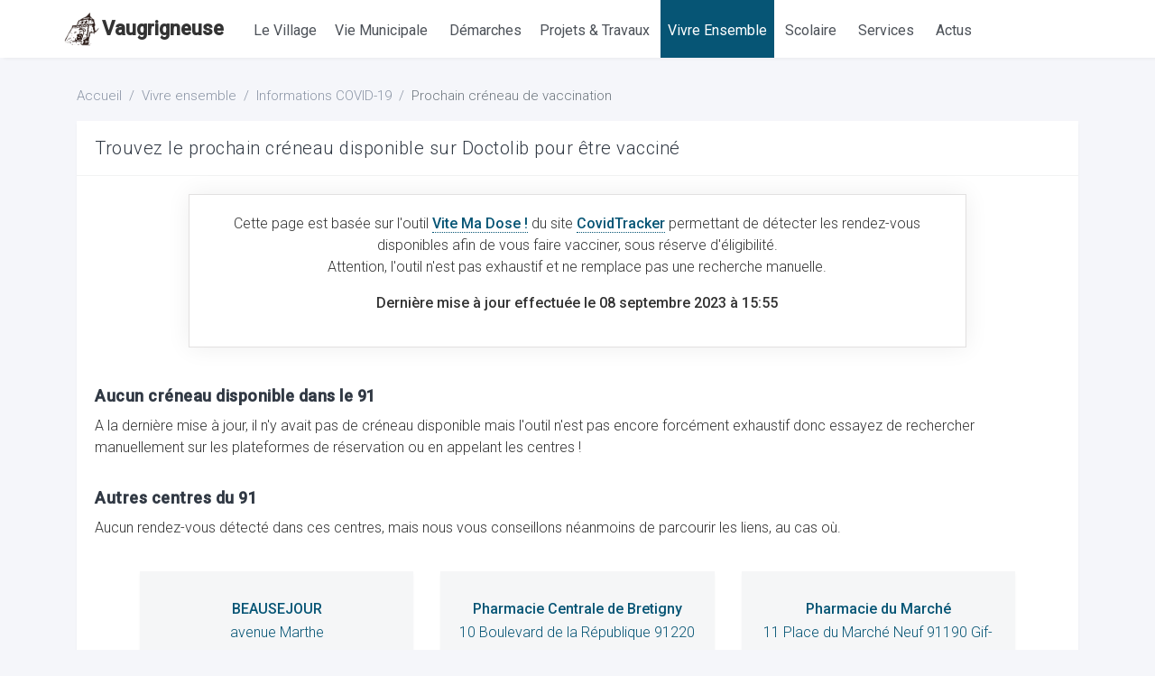

--- FILE ---
content_type: text/html; charset=UTF-8
request_url: https://www.ville-vaugrigneuse.fr/vivre-ensemble/informations-covid/creneau-vaccination-91.php
body_size: 9236
content:
<!DOCTYPE html>
<html lang="fr">
  <head>
    <meta charset="utf-8">
    <meta name="viewport" content="width=device-width, initial-scale=1, shrink-to-fit=no">

    <title>Trouvez le prochain RDV disponible pour être vacciné en Essonne</title>
    <meta name="description" content="L'outil qui permet de voir les créneaux très rapidement et de prendre RDV en ligne">
    <meta name="keywords" content="">
    <meta name="twitter:card" content="summary">
    <meta name="twitter:site" content="https://www.ville-vaugrigneuse.fr/vivre-ensemble/informations-covid/creneau-vaccination-91.php">
    <meta name="twitter:creator" content="@vaugrigneuse">
    <meta name="twitter:title" content="Trouvez le prochain RDV disponible pour être vacciné en Essonne">
    <meta name="twitter:description" content="L'outil qui permet de voir les créneaux très rapidement">
    <meta name="twitter:image" content="https://www.ville-vaugrigneuse.fr/assets/img/illustration/centres-covid.jpg">

    <meta property="og:url" content="https://www.ville-vaugrigneuse.fr/vivre-ensemble/informations-covid/creneau-vaccination-91.php">
    <meta property="og:title" content="Trouvez le prochain RDV disponible pour être vacciné en Essonne">
    <meta property="og:description" content="L'outil qui permet de voir les créneaux très rapidement">
    <meta property="og:type" content="website">
    <meta property="og:image" content="https://www.ville-vaugrigneuse.fr/assets/img/illustration/centres-covid.jpg">
    <meta property="og:image:secure_url" content="https://www.ville-vaugrigneuse.fr/assets/img/illustration/centres-covid.jpg">
    <meta property="og:image:type" content="image/jpg">
    <meta property="og:image:width" content="1169">
    <meta property="og:image:height" content="590">

    <!-- Fonts -->
    <link href="https://fonts.googleapis.com/css?family=Roboto:100,300,400,500,300i" rel="stylesheet">

    <!-- Styles -->
    <link href="https://www.ville-vaugrigneuse.fr/assets/css/core.min.css" rel="stylesheet">
    <link href="https://www.ville-vaugrigneuse.fr/assets/css/app.min.css" rel="stylesheet">
    <link href="https://www.ville-vaugrigneuse.fr/assets/css/style.min.css" rel="stylesheet">
    <link href="https://www.ville-vaugrigneuse.fr/assets/css/custom.css" rel="stylesheet">

    <!-- Favicons -->
    <link rel="apple-touch-icon" href="https://www.ville-vaugrigneuse.fr/assets/img/apple-touch-icon.png">
    <link rel="icon" href="https://www.ville-vaugrigneuse.fr/assets/img/favicon.png">
  </head>

  <body>
    <!-- Global site tag (gtag.js) - Google Analytics -->
<script async src="https://www.googletagmanager.com/gtag/js?id=UA-132564032-1"></script>
<script>
  window.dataLayer = window.dataLayer || [];
  function gtag(){dataLayer.push(arguments);}
  gtag('js', new Date());

  gtag('config', 'UA-132564032-1');
</script>
		

    <!-- Topbar -->

    <header class="topbar topbar-expand-lg">

      <div class="container" _style="margin-left:0;">
        <div class="topbar-left">
          <span class="topbar-btn topbar-menu-toggler"><i>&#9776;</i>&nbsp;<font color="#333">Vaugrigneuse</font></span>
          <span class="site d-none d-lg-block" style="padding-top:0px;height:36px;font-size: 22px;">
            <a href='https://www.ville-vaugrigneuse.fr/index.php' class="logo-menu">
              <img src='https://www.ville-vaugrigneuse.fr/assets/img/logo-vaugrigneuse-seul.png' height='38' style='padding:10;margin:0'>Vaugrigneuse
            </a>
          </span>
          <span class="topbar-brand __mr-10"></span>

          <nav class="topbar-navigation _ml-10" >
            <ul class="menu ml-10">

              

              <li class="menu-item _ml-1 ">
                <a class="menu-link" href="https://www.ville-vaugrigneuse.fr/ville-de-vaugrigneuse/index.php">
                  <span class="title fs-16">Le Village</span>
                </a>
                <ul class="menu-submenu">

                  <li class="menu-item">
                      <a class="menu-link" href="https://www.ville-vaugrigneuse.fr/ville-de-vaugrigneuse/histoire.php">
                      <span class="title">Histoire et patrimoine</span>
                    </a>
                  </li>

                  <li class="menu-item">
                    <a class="menu-link" href="https://www.ville-vaugrigneuse.fr/ville-de-vaugrigneuse/index.php">
                      <span class="title">Quelques chiffres</span>
                    </a>
                  </li>

                  <li class="menu-item">
                    <a class="menu-link" href="https://www.ville-vaugrigneuse.fr/ville-de-vaugrigneuse/commerces.php">
                      <span class="title">Commerces</span>
                    </a>
                  </li>
                  <li class="menu-item">
                    <a class="menu-link" href="https://www.ville-vaugrigneuse.fr/ville-de-vaugrigneuse/nouveaux-arrivants.php">
                      <span class="title">Nouveaux arrivants</span>
                    </a>
                  </li>


<!--
                    <li class="menu-item">
                        <a class="menu-link" href="https://www.ville-vaugrigneuse.fr/ville-de-vaugrigneuse/gros-chantiers.php">
                        <span class="title">Les gros chantiers</span>
                      </a>
                    </li> -->
                </ul>
              </li>

              <li class="menu-item _ml-20  ">
                <a class="menu-link" href="https://www.ville-vaugrigneuse.fr/vie-municipale/index.php">
                  <span class="title fs-16">Vie Municipale</span>
                </a>
                <ul class="menu-submenu">

                <li class="menu-item">
                  <a class="menu-link" href="https://www.ville-vaugrigneuse.fr/vie-municipale/index.php">
                    <span class="title">Les élus</span>
                  </a>
                </li>

                <li class="menu-item">
                  <a class="menu-link" href="https://www.ville-vaugrigneuse.fr/vie-municipale/conseils-municipaux.php">
                    <span class="title">Les conseils municipaux</span>
                  </a>
                </li>
                <li class="menu-item">
                  <a class="menu-link" href="https://www.ville-vaugrigneuse.fr/vie-municipale/commission-action-sociale.php">
                    <span class="title">La commission d’action sociale</span>
                  </a>
                </li>
                <li class="menu-item">
                  <a class="menu-link" href="https://www.ville-vaugrigneuse.fr/vie-municipale/commissions-municipales.php">
                    <span class="title">Les commissions municipales</span>
                  </a>
                </li>
                <li class="menu-item">
                  <a class="menu-link" href="https://www.ville-vaugrigneuse.fr/vie-municipale/comites-municipaux.php">
                    <span class="title">Les comités municipaux</span>
                  </a>
                </li>
                <li class="menu-item">
                    <a class="menu-link" href="https://www.ville-vaugrigneuse.fr/vie-municipale/finances/index.php">
                    <span class="title">Les finances communales</span>
                  </a>
                </li>
                <li class="menu-item">
                    <a class="menu-link" href="https://www.ville-vaugrigneuse.fr/contact.php">
                    <span class="title">Contacter la Mairie</span>
                  </a>
                </li>
                </ul>
              </li>

              <li class="menu-item ml-1 ">
                <a class="menu-link" href="https://www.ville-vaugrigneuse.fr/demarches/plu.php">
                  <span class="title fs-16">Démarches</span>
                </a>
                <ul class="menu-submenu">
                <li class="menu-item">
                    <a class="menu-link" href="https://www.ville-vaugrigneuse.fr/demarches/papiers-identites.php">
                      <span class="title">Faire ses papiers d'identité</span>
                    </a>
                  </li>
                  <li class="menu-item">
                    <a class="menu-link" href="https://www.ville-vaugrigneuse.fr/demarches/plu.php">
                      <span class="title">Plan Local d’Urbanisme</span>
                    </a>
                  </li>
                  <li class="menu-item">
                    <a class="menu-link" href="https://www.ville-vaugrigneuse.fr/demarches/guichet-numerique-urbanisme.php">
                      <span class="title">Guichet numérique d'urbanisme</span>
                    </a>
                  </li>

                  <li class="menu-item">
                    <a class="menu-link" href="https://www.ville-vaugrigneuse.fr/demarches/aides-a-la-personne.php">
                      <span class="title">Aides à la personne</span>
                    </a>
                  </li>
                  <li class="menu-item">
                    <a class="menu-link" href="https://www.ville-vaugrigneuse.fr/demarches/dossier-de-subvention-association.php">
                      <span class="title">Dossier de subvention pour les associations</span>
                    </a>
                  </li>

                    <li class="menu-item">
                      <a class="menu-link" href="https://www.ville-vaugrigneuse.fr/demarches/enquete-mouches.php">
                        <span class="title">Enquête sur les mouches</span>
                      </a>
                    </li>
                  <!-- <li class="menu-item">
                    <a class="menu-link" href="https://www.ville-vaugrigneuse.fr/demarches/trouver-une-subvention.php">
                      <span class="title">Trouver une subvention</span>
                    </a>
                  </li> -->

                  <!-- <li class="menu-item">
                    <a class="menu-link" href="https://www.ville-vaugrigneuse.fr/demarches/operation-achat-composteur.php">
                      <span class="title">Acheter un composteur</span>
                    </a>
                  </li> -->
                </ul>
              </li>


              <li class="menu-item _ml-20 ">
                <a class="menu-link" href="https://www.ville-vaugrigneuse.fr/projets-travaux/index.php">
                  <span class="title fs-16">Projets & Travaux</span>
                </a>
                <ul class="menu-submenu">

                  <!-- <li class="menu-item">
                    <a class="menu-link" href="https://www.ville-vaugrigneuse.fr/projets-travaux/la-nouvelle-ecole.php">
                      <span class="title">La nouvelle école</span>
                    </a>
                  </li> -->
                  <!-- <li class="menu-item">
                    <a class="menu-link" href="https://www.ville-vaugrigneuse.fr/projets-travaux/nouveau-lotissement-la-besace.php">
                      <span class="title">Nouveau quartier "la Besace"</span>
                    </a>
                  </li> -->
                  <li class="menu-item">
                    <a class="menu-link" href="https://www.ville-vaugrigneuse.fr/projets-travaux/gestion-des-inondations.php">
                      <span class="title">Gestion des inondations</span>
                    </a>
                  </li>
                  <li class="menu-item">
                    <a class="menu-link" href="https://www.ville-vaugrigneuse.fr/projets-travaux/la-fibre-optique.php">
                      <span class="title">La fibre optique</span>
                    </a>
                  </li>
                  <li class="menu-item">
                    <a class="menu-link" href="https://www.ville-vaugrigneuse.fr/projets-travaux/voie-douce.php">
                      <span class="title">La voie douce</span>
                    </a>
                  </li>

                  <!-- <li class="menu-item">
                    <a class="menu-link" href="https://www.ville-vaugrigneuse.fr/projets-travaux/ring-les-ulis-91.php">
                      <span class="title">Le ring des ulis</span>
                    </a>
                  </li> -->

                <li class="menu-item">
                  <a class="menu-link" href="https://www.ville-vaugrigneuse.fr/projets-travaux/signaler-un-probleme.php">
                    <span class="title">Signaler un problème</span>
                  </a>
                </li>

                </ul>
              </li>


                <li class="menu-item _ml-20 active">
                  <a class="menu-link" href="https://www.ville-vaugrigneuse.fr/vivre-ensemble/regles-de-bon-voisinage.php">
                    <span class="title fs-16">Vivre Ensemble</span>
                  </a>
                  <ul class="menu-submenu">

                    <!-- <li class="menu-item">
                      <a class="menu-link" href="https://www.ville-vaugrigneuse.fr/vivre-ensemble/informations-covid/index.php">
                        <span class="title">Informations COVID-19</span>
                      </a>
                    </li> -->
                    <!-- <li class="menu-item">
                      <a class="menu-link" href="https://www.ville-vaugrigneuse.fr/vivre-ensemble/informations-covid/creneau-vaccination-91.php">
                        <span class="title">Créneau de vaccination</span>
                      </a>
                    </li>
                    <li class="menu-item">
                      <a class="menu-link" href="https://www.ville-vaugrigneuse.fr/vivre-ensemble/informations-covid/sortez-avec-un-masque.php">
                        <span class="title">Sortez avec un masque</span>
                      </a>
                    </li> -->
                    <!-- <li class="menu-item">
                      <a class="menu-link" href="https://www.ville-vaugrigneuse.fr/vivre-ensemble/nos-aines.php">
                        <span class="title">Nos ainés</span>
                      </a>
                    </li> -->
                    <li class="menu-item">
                      <a class="menu-link" href="https://www.ville-vaugrigneuse.fr/vivre-ensemble/regles-de-bon-voisinage.php">
                        <span class="title">Règles de bon voisinage</span>
                      </a>
                    </li>
                    <!-- <li class="menu-item">
                      <a class="menu-link" href="https://www.ville-vaugrigneuse.fr/vivre-ensemble/plan-canicule.php">
                        <span class="title">Alerte Canicule & Pollution</span>
                      </a>
                    </li> -->
                    <li class="menu-item">
                      <a class="menu-link" href="https://www.ville-vaugrigneuse.fr/vivre-ensemble/collecte-dechets.php">
                        <span class="title">Collecte des déchêts</span>
                      </a>
                    </li>
                    <!-- <li class="menu-item">
                      <a class="menu-link" href="https://www.ville-vaugrigneuse.fr/vivre-ensemble/reunions-de-quartier.php">
                        <span class="title">Réunions de quartier</span>
                      </a>
                    </li> -->
                    <li class="menu-item">
                      <a class="menu-link" href="https://www.ville-vaugrigneuse.fr/vivre-ensemble/eclairage-public-ecowatt.php">
                        <span class="title">Éclairage public & Ecowatt</span>
                      </a>
                    </li>


                  </ul>
                </li>




              <li class="menu-item _ml-20 ">
                <a class="menu-link" href="https://www.ville-vaugrigneuse.fr/ecoles/index.php">
                  <span class="title fs-16">Scolaire</span>
                </a>
                <ul class="menu-submenu">
                                    <li class="menu-item">
                    <a class="menu-link" href="https://www.ville-vaugrigneuse.fr/ecoles/index.php">
                      <span class="title">Maternelle & Elémentaire</span>
                    </a>
                  </li>
                  <li class="menu-item">
                    <a class="menu-link" href="https://www.ville-vaugrigneuse.fr/ecoles/services-periscolaires.php">
                      <span class="title">Services Périscolaires</span>
                    </a>
                  </li>
                  <li class="menu-item">
                    <a class="menu-link" href="https://www.ville-vaugrigneuse.fr/ecoles/menu-scolaire.php">
                      <span class="title">Cantine : Menu & Règlement intérieur</span>
                    </a>
                  </li>
                  
                  <li class="menu-item">
                    <a class="menu-link" href="https://www.ville-vaugrigneuse.fr/ecoles/portail-famille.php">
                      <span class="title">Portail Famille</span>
                    </a>
                  </li>

                  <li class="menu-item">
                    <a class="menu-link" href="https://www.ville-vaugrigneuse.fr/ecoles/quotient-familial.php">
                      <span class="title">Calcul du quotient familial</span>
                    </a>
                  </li>

                  <!-- <li class="menu-item">
                    <a class="menu-link" href="https://www.ville-vaugrigneuse.fr/ecoles/connexion.php">
                      <span class="title">Espace privé</span>
                    </a>
                  </li> -->
                  <!-- <li class="menu-item">
                    <a class="menu-link" href="https://www.ville-vaugrigneuse.fr/ecoles/liens.php">
                      <span class="title">Liens</span>
                    </a>
                  </li> -->

                  <!-- <li class="menu-item">
                    <a class="menu-link" href="https://www.ville-vaugrigneuse.fr/ecoles/dessins-ehpad.php">
                      <span class="title">Dessins pour l'EHPAD</span>
                    </a>
                  </li> -->
                  <!-- <li class="menu-item">
                    <a class="menu-link" href="https://www.ville-vaugrigneuse.fr/ecoles/sondes-connectees.php">
                      <span class="title">Sonde connectée</span>
                    </a>
                  </li> -->


                </ul>

              </li>


              <!-- <li class="menu-item _ml-20 ">
                <a class="menu-link" href="https://www.ville-vaugrigneuse.fr/contact.php">
                  <span class="title fs-16">Contacts</span>
                </a>
                <ul class="menu-submenu">

                  <li class="menu-item">
                    <a class="menu-link" href="https://www.ville-vaugrigneuse.fr/contact.php">
                      <span class="title">La Mairie</span>
                    </a>
                  </li>

                <li class="menu-item">
                  <a class="menu-link" href="https://www.ville-vaugrigneuse.fr/numeros-utiles.php">
                    <span class="title">Numéros utiles/urgence</span>
                  </a>
                </li>
                </ul>

              </li> -->



              <li class="menu-item ml-1 ">
                <a class="menu-link" href="https://www.ville-vaugrigneuse.fr/services/artisans-entreprises.php">
                  <span class="title fs-16">Services</span>
                </a>
                 <ul class="menu-submenu">
                   <li class="menu-item">
                     <a class="menu-link" href="https://www.ville-vaugrigneuse.fr/services/artisans-entreprises.php">
                       <span class="title">Trouver un professionnel</span>
                     </a>
                   </li>
                     <li class="menu-item">
                  <a class="menu-link" href="https://www.ville-vaugrigneuse.fr/services/bibliotheque.php">
                    <span class="title">La bibliothèque</span>
                  </a>
                </li>
                <li class="menu-item">
                  <a class="menu-link" href="https://www.ville-vaugrigneuse.fr/services/transport-a-la-demande.php">
                    <span class="title">Transport à la demande</span>
                  </a>
                </li>

                <!-- <li class="menu-item">
                  <a class="menu-link" href="https://www.ville-vaugrigneuse.fr/services/coworking-municipal.php">
                    <span class="title">Le CoWorking Municipal</span>
                  </a>
                </li> -->
                </ul>
              </li>






              <li class="menu-item ml-1 ">
                <a class="menu-link" href="https://www.ville-vaugrigneuse.fr/actualites/index.php">
                  <span class="title fs-16">Actus</span>
                </a>
                <ul class="menu-submenu">
                  <li class="menu-item">
                    <a class="menu-link" href="https://www.ville-vaugrigneuse.fr/actualites/index.php">
                      <span class="title">Les infos</span>
                    </a>
                  </li>
                  <li class="menu-item">
                    <a class="menu-link" href="https://www.ville-vaugrigneuse.fr/actualites/agenda.php">
                      <span class="title">L'agenda</span>
                    </a>
                  </li>

                </ul>
              </li>





            </ul>
          </nav>
        </div>

        <div class="topbar-right">
          
        </div>
      </div>
    </header>
    <!-- END Topbar -->

    <!-- Main container -->
    <main class="main-container">

<!--  <div class="generic-header" style="background: url(../assets/img/mention-legale.jpg);background-size:cover; background-repeat:no-repeat;background-position: center center;"></div>-->

      <div class="main-content container">

        <ol class="breadcrumb">
          <li class="breadcrumb-item"><a href="https://www.ville-vaugrigneuse.fr/">Accueil</a></li>
          <li class="breadcrumb-item"><a href="https://www.ville-vaugrigneuse.fr/vivre-ensemble/index.php">Vivre ensemble</a></li>
          <li class="breadcrumb-item"><a href="https://www.ville-vaugrigneuse.fr/vivre-ensemble/informations-covid/index.php">Informations COVID-19</a></li>
          <li class="breadcrumb-item active">Prochain créneau de vaccination</li>
        </ol>

        <div class="row">
          <div class="col-lg-12">
            <div class="card">
              <h1 class="card-title">Trouvez le prochain créneau disponible sur Doctolib pour être vacciné</h1>
              <div class="card-body fs-16">

                <div class="col-lg-10 offset-lg-1 mb-40">
                  <div class="card card-shadowed text-center mt-0 mb-0" style="border: 1px solid #e2e0e0;margin:0px;padding:20px">
                    <p class="fs-16">
                      Cette page est basée sur l'outil <a href="https://covidtracker.fr/vitemadose/" class="content" target=t><b>Vite Ma Dose !</b></a> du site <a href="https://covidtracker.fr/" class="content" target=t><b>CovidTracker</b></a> permettant de détecter les rendez-vous disponibles afin de vous faire vacciner, sous réserve d'éligibilité.
                      <br>Attention, l'outil n'est pas exhaustif et ne remplace pas une recherche manuelle.
                    </p>
                    <p><b>Dernière mise à jour effectuée le 08 septembre 2023 à 15:55</b>
                  </div>
                </div>
                <H2>Aucun créneau disponible dans le 91</h2><p>A la dernière mise à jour, il n'y avait pas de créneau disponible mais l'outil n'est pas encore forcément exhaustif donc essayez de rechercher manuellement sur les plateformes de réservation ou en appelant les centres !</p><H2 class='mt-30'>Autres centres du 91</h2><p>Aucun rendez-vous détecté dans ces centres, mais nous vous conseillons néanmoins de parcourir les liens, au cas où.</p><div class='row text-center pr-50 pl-50 pt-20'>                    <div class="col-md-6 col-xl-4">
                        <div class="card card-body bg-light">
                            <h4 class="_text-uppercase _text-white" style="font-weight:bold;"></h4>
                            <span class="fs-20"><a class="fs-16" style="text-decoration:none;color:#065575;" href="https://app.bimedoc.com/application/scheduler/28505a4b-6820-41f1-b654-8b5ffe97a253?vmd=true" _class="content" target=t><b>BEAUSEJOUR</b><br>avenue Marthe<br> 91390 Morsang sur Orge</a></span>
                            <span class="fs-15"><i class="fa fa-phone"></i> +33169044389</span>
                            <span class="small fs-13">Bimedoc</span>
                        </a>
                      </div>
                    </div>                    <div class="col-md-6 col-xl-4">
                        <div class="card card-body bg-light">
                            <h4 class="_text-uppercase _text-white" style="font-weight:bold;"></h4>
                            <span class="fs-20"><a class="fs-16" style="text-decoration:none;color:#065575;" href="https://www.maiia.com/pharmacie/91220-bretigny-sur-orge/pharmacie-centrale-de-bretigny?centerid=602688f514e3173a0cf088eb" _class="content" target=t><b>Pharmacie Centrale de Bretigny</b><br>10 Boulevard de la République 91220 Brétigny-sur-Orge</a></span>
                            <span class="fs-15"><i class="fa fa-phone"></i> +33169888042</span>
                            <span class="small fs-13">Maiia</span>
                        </a>
                      </div>
                    </div>                    <div class="col-md-6 col-xl-4">
                        <div class="card card-body bg-light">
                            <h4 class="_text-uppercase _text-white" style="font-weight:bold;"></h4>
                            <span class="fs-20"><a class="fs-16" style="text-decoration:none;color:#065575;" href="https://www.maiia.com/pharmacie/91190-gif-sur-yvette/pharmacie-du-marche?centerid=6026895714e3173a0cf088f7" _class="content" target=t><b>Pharmacie du Marché</b><br>11 Place du Marché Neuf 91190 Gif-sur-Yvette</a></span>
                            <span class="fs-15"><i class="fa fa-phone"></i> +33160125621</span>
                            <span class="small fs-13">Maiia</span>
                        </a>
                      </div>
                    </div>                    <div class="col-md-6 col-xl-4">
                        <div class="card card-body bg-light">
                            <h4 class="_text-uppercase _text-white" style="font-weight:bold;"></h4>
                            <span class="fs-20"><a class="fs-16" style="text-decoration:none;color:#065575;" href="https://app.ordoclic.fr/app/pharmacie/pharmacie-de-la-poste--ris-orangis" _class="content" target=t><b>Pharmacie De La Poste</b><br>1 Pl. du Moulin À Vent<br> 91130 Ris-Orangis</a></span>
                            <span class="fs-15"><i class="fa fa-phone"></i> +33169063902</span>
                            <span class="small fs-13">Ordoclic</span>
                        </a>
                      </div>
                    </div>                    <div class="col-md-6 col-xl-4">
                        <div class="card card-body bg-light">
                            <h4 class="_text-uppercase _text-white" style="font-weight:bold;"></h4>
                            <span class="fs-20"><a class="fs-16" style="text-decoration:none;color:#065575;" href="https://app.ordoclic.fr/app/pharmacie/pharmacie-de-rouvres--montgeron" _class="content" target=t><b>Pharmacie De Rouvres</b><br>72 avenue Jean Jaurès <br> 91230 Montgeron </a></span>
                            <span class="fs-15"><i class="fa fa-phone"></i> +33169407464</span>
                            <span class="small fs-13">Ordoclic</span>
                        </a>
                      </div>
                    </div>                    <div class="col-md-6 col-xl-4">
                        <div class="card card-body bg-light">
                            <h4 class="_text-uppercase _text-white" style="font-weight:bold;"></h4>
                            <span class="fs-20"><a class="fs-16" style="text-decoration:none;color:#065575;" href="https://app.ordoclic.fr/app/pharmacie/pharmacie-vo-van-trang-viry-chatillon" _class="content" target=t><b>Pharmacie Vo Van Trang</b><br>21 avenue de Provence<br> 91170 viry chatillon</a></span>
                            <span class="fs-15"><i class="fa fa-phone"></i> +33169243423</span>
                            <span class="small fs-13">Ordoclic</span>
                        </a>
                      </div>
                    </div>                    <div class="col-md-6 col-xl-4">
                        <div class="card card-body bg-light">
                            <h4 class="_text-uppercase _text-white" style="font-weight:bold;"></h4>
                            <span class="fs-20"><a class="fs-16" style="text-decoration:none;color:#065575;" href="https://www.maiia.com/pharmacie/91450-soisy-sur-seine/pharmacie-zinck?centerid=637f8a58177ce271fc38eea7" _class="content" target=t><b>Pharmacie Zinck</b><br>11 Boulevard du Vandeul 91450 Soisy-sur-Seine</a></span>
                            <span class="fs-15"><i class="fa fa-phone"></i> +33160750034</span>
                            <span class="small fs-13">Maiia</span>
                        </a>
                      </div>
                    </div>                    <div class="col-md-6 col-xl-4">
                        <div class="card card-body bg-light">
                            <h4 class="_text-uppercase _text-white" style="font-weight:bold;"></h4>
                            <span class="fs-20"><a class="fs-16" style="text-decoration:none;color:#065575;" href="https://pharmacie-yaiche-athis-mons.pharmabest.com" _class="content" target=t><b>Pharmacie du Centre</b><br>180<br> avenue François Mitterrand <br> 91200 Athis-Mons</a></span>
                            <span class="fs-15"><i class="fa fa-phone"></i>  non renseigné</span>
                            <span class="small fs-13">Valwin</span>
                        </a>
                      </div>
                    </div>                    <div class="col-md-6 col-xl-4">
                        <div class="card card-body bg-light">
                            <h4 class="_text-uppercase _text-white" style="font-weight:bold;"></h4>
                            <span class="fs-20"><a class="fs-16" style="text-decoration:none;color:#065575;" href="https://pharmacie-centrale-etrechy.epharmacie.pro" _class="content" target=t><b>Pharmacie Centrale Étrechy</b><br>48 Grande Rue<br> 91580 Étrechy</a></span>
                            <span class="fs-15"><i class="fa fa-phone"></i>  non renseigné</span>
                            <span class="small fs-13">Valwin</span>
                        </a>
                      </div>
                    </div>                    <div class="col-md-6 col-xl-4">
                        <div class="card card-body bg-light">
                            <h4 class="_text-uppercase _text-white" style="font-weight:bold;"></h4>
                            <span class="fs-20"><a class="fs-16" style="text-decoration:none;color:#065575;" href="https://app.ordoclic.fr/app/pharmacie/pharmacie-de-la-mairie-athis-mons" _class="content" target=t><b>Pharmacie De La Mairie</b><br>16 rue Valentin Conrart<br> 91200 Athis-Mons</a></span>
                            <span class="fs-15"><i class="fa fa-phone"></i> +33169384426</span>
                            <span class="small fs-13">Ordoclic</span>
                        </a>
                      </div>
                    </div>                    <div class="col-md-6 col-xl-4">
                        <div class="card card-body bg-light">
                            <h4 class="_text-uppercase _text-white" style="font-weight:bold;"></h4>
                            <span class="fs-20"><a class="fs-16" style="text-decoration:none;color:#065575;" href="https://app.ordoclic.fr/app/pharmacie/pharmacie-beye-evry-courcouronnes" _class="content" target=t><b>Pharmacie Beye</b><br>4 Place Camille Guérin<br> 91000 Évry-Courcouronnes</a></span>
                            <span class="fs-15"><i class="fa fa-phone"></i> +33160774823</span>
                            <span class="small fs-13">Ordoclic</span>
                        </a>
                      </div>
                    </div>                    <div class="col-md-6 col-xl-4">
                        <div class="card card-body bg-light">
                            <h4 class="_text-uppercase _text-white" style="font-weight:bold;"></h4>
                            <span class="fs-20"><a class="fs-16" style="text-decoration:none;color:#065575;" href="https://pharmacie-ris-orangis.epharmacie.pro" _class="content" target=t><b>Pharmacie Nationale 7 </b><br> 32<br> Avenue de la Libération<br> 91130  Ris-Orangis</a></span>
                            <span class="fs-15"><i class="fa fa-phone"></i>  non renseigné</span>
                            <span class="small fs-13">Valwin</span>
                        </a>
                      </div>
                    </div>                    <div class="col-md-6 col-xl-4">
                        <div class="card card-body bg-light">
                            <h4 class="_text-uppercase _text-white" style="font-weight:bold;"></h4>
                            <span class="fs-20"><a class="fs-16" style="text-decoration:none;color:#065575;" href="https://app.ordoclic.fr/app/pharmacie/centre-de-sante-corbeil-corbeil" _class="content" target=t><b>Centre De Santé Corbeil</b><br>23 rue de Paris<br> 91100 Corbeil</a></span>
                            <span class="fs-15"><i class="fa fa-phone"></i> +33620651483</span>
                            <span class="small fs-13">Ordoclic</span>
                        </a>
                      </div>
                    </div>                    <div class="col-md-6 col-xl-4">
                        <div class="card card-body bg-light">
                            <h4 class="_text-uppercase _text-white" style="font-weight:bold;"></h4>
                            <span class="fs-20"><a class="fs-16" style="text-decoration:none;color:#065575;" href="https://app.ordoclic.fr/app/pharmacie/selarl-pharmacie-de-la-gare-dourdan" _class="content" target=t><b>Selarl Pharmacie De La Gare</b><br>1 RUE A GUENEE<br> 91410 DOURDAN</a></span>
                            <span class="fs-15"><i class="fa fa-phone"></i> +33164595540</span>
                            <span class="small fs-13">Ordoclic</span>
                        </a>
                      </div>
                    </div>                    <div class="col-md-6 col-xl-4">
                        <div class="card card-body bg-light">
                            <h4 class="_text-uppercase _text-white" style="font-weight:bold;"></h4>
                            <span class="fs-20"><a class="fs-16" style="text-decoration:none;color:#065575;" href="https://app.ordoclic.fr/app/pharmacie/pharmacie-centrale--villebon-sur-yvette" _class="content" target=t><b>Pharmacie Centrale</b><br>5 place Gérard Nevers<br> 91140 Villebon sur Yvette</a></span>
                            <span class="fs-15"><i class="fa fa-phone"></i> +33160106914</span>
                            <span class="small fs-13">Ordoclic</span>
                        </a>
                      </div>
                    </div>                    <div class="col-md-6 col-xl-4">
                        <div class="card card-body bg-light">
                            <h4 class="_text-uppercase _text-white" style="font-weight:bold;"></h4>
                            <span class="fs-20"><a class="fs-16" style="text-decoration:none;color:#065575;" href="https://pharmacie-centrale-la-ville-du-bois.pharmabest.com" _class="content" target=t><b>Pharmacie Centrale </b><br>5<br> rue de la Croix Saint-Jacques<br> 91620 La Ville-du-Bois </a></span>
                            <span class="fs-15"><i class="fa fa-phone"></i>  non renseigné</span>
                            <span class="small fs-13">Valwin</span>
                        </a>
                      </div>
                    </div>                    <div class="col-md-6 col-xl-4">
                        <div class="card card-body bg-light">
                            <h4 class="_text-uppercase _text-white" style="font-weight:bold;"></h4>
                            <span class="fs-20"><a class="fs-16" style="text-decoration:none;color:#065575;" href="https://pharmacie-francoise-parolini.com" _class="content" target=t><b>Pharmacie Parolini</b><br>48 bis Rue Saint-Germain<br> 91760 Itteville</a></span>
                            <span class="fs-15"><i class="fa fa-phone"></i>  non renseigné</span>
                            <span class="small fs-13">Valwin</span>
                        </a>
                      </div>
                    </div>                    <div class="col-md-6 col-xl-4">
                        <div class="card card-body bg-light">
                            <h4 class="_text-uppercase _text-white" style="font-weight:bold;"></h4>
                            <span class="fs-20"><a class="fs-16" style="text-decoration:none;color:#065575;" href="https://app.ordoclic.fr/app/pharmacie/cabinet-du-dr.-ahmed-zaied-massy" _class="content" target=t><b>Cabinet Du Dr. Ahmed Zaied</b><br>123 Avenue de Paris<br> 91300 Massy</a></span>
                            <span class="fs-15"><i class="fa fa-phone"></i> +33169207807</span>
                            <span class="small fs-13">Ordoclic</span>
                        </a>
                      </div>
                    </div>                    <div class="col-md-6 col-xl-4">
                        <div class="card card-body bg-light">
                            <h4 class="_text-uppercase _text-white" style="font-weight:bold;"></h4>
                            <span class="fs-20"><a class="fs-16" style="text-decoration:none;color:#065575;" href="https://app.ordoclic.fr/app/pharmacie/pharmacie-route-de-corbeil-villemoisson-sur-orge" _class="content" target=t><b>Pharmacie Route De Corbeil</b><br>136 route de corbeil<br> 91360 villemoisson sur orge</a></span>
                            <span class="fs-15"><i class="fa fa-phone"></i> +33169046303</span>
                            <span class="small fs-13">Ordoclic</span>
                        </a>
                      </div>
                    </div>                    <div class="col-md-6 col-xl-4">
                        <div class="card card-body bg-light">
                            <h4 class="_text-uppercase _text-white" style="font-weight:bold;"></h4>
                            <span class="fs-20"><a class="fs-16" style="text-decoration:none;color:#065575;" href="https://app.ordoclic.fr/app/pharmacie/pharmacie-des-2-gares-massy" _class="content" target=t><b>Pharmacie Des 2 Gares</b><br>43 avenue Carnot<br> 91300 MASSY</a></span>
                            <span class="fs-15"><i class="fa fa-phone"></i> +33169201277</span>
                            <span class="small fs-13">Ordoclic</span>
                        </a>
                      </div>
                    </div>                    <div class="col-md-6 col-xl-4">
                        <div class="card card-body bg-light">
                            <h4 class="_text-uppercase _text-white" style="font-weight:bold;"></h4>
                            <span class="fs-20"><a class="fs-16" style="text-decoration:none;color:#065575;" href="https://pharmacie-centre-massy.pharmabest.com" _class="content" target=t><b>Pharmacie du Centre Commercial Massy</b><br>Avenue de l’Europe<br> 91300 Massy</a></span>
                            <span class="fs-15"><i class="fa fa-phone"></i>  non renseigné</span>
                            <span class="small fs-13">Valwin</span>
                        </a>
                      </div>
                    </div>                    <div class="col-md-6 col-xl-4">
                        <div class="card card-body bg-light">
                            <h4 class="_text-uppercase _text-white" style="font-weight:bold;"></h4>
                            <span class="fs-20"><a class="fs-16" style="text-decoration:none;color:#065575;" href="https://www.doctolib.fr/vaccination-covid-19/les-ulis/mira-mellah?pid=practice-107351" _class="content" target=t><b>Dr Mira MELLAH</b><br>3 Rue du Forez<br> 91940 Les Ulis</a></span>
                            <span class="fs-15"><i class="fa fa-phone"></i> +33181872870</span>
                            <span class="small fs-13">Doctolib</span>
                        </a>
                      </div>
                    </div>                    <div class="col-md-6 col-xl-4">
                        <div class="card card-body bg-light">
                            <h4 class="_text-uppercase _text-white" style="font-weight:bold;"></h4>
                            <span class="fs-20"><a class="fs-16" style="text-decoration:none;color:#065575;" href="https://www.doctolib.fr/vaccination-covid-19/evry/maryse-henry?pid=practice-72850" _class="content" target=t><b>Dr Maryse HENRY</b><br>3 Place du Rouillon<br> 91000 Évry</a></span>
                            <span class="fs-15"><i class="fa fa-phone"></i>  non renseigné</span>
                            <span class="small fs-13">Doctolib</span>
                        </a>
                      </div>
                    </div>                    <div class="col-md-6 col-xl-4">
                        <div class="card card-body bg-light">
                            <h4 class="_text-uppercase _text-white" style="font-weight:bold;"></h4>
                            <span class="fs-20"><a class="fs-16" style="text-decoration:none;color:#065575;" href="https://www.doctolib.fr/vaccination-covid-19/brunoy/jean-charles-florio-brunoy?pid=practice-83310" _class="content" target=t><b>Dr Jean-Charles FLORIO</b><br>7 rue du Réveillon<br> 91800 Brunoy</a></span>
                            <span class="fs-15"><i class="fa fa-phone"></i> +33169395905</span>
                            <span class="small fs-13">Doctolib</span>
                        </a>
                      </div>
                    </div>                    <div class="col-md-6 col-xl-4">
                        <div class="card card-body bg-light">
                            <h4 class="_text-uppercase _text-white" style="font-weight:bold;"></h4>
                            <span class="fs-20"><a class="fs-16" style="text-decoration:none;color:#065575;" href="https://www.doctolib.fr/vaccination-covid-19/paris/elise-lafaye?pid=practice-190296" _class="content" target=t><b>Mme Elise LAFAYE</b><br>4 Allée du Clos des Petites Maisons<br> 91210 Draveil</a></span>
                            <span class="fs-15"><i class="fa fa-phone"></i> +33615762415</span>
                            <span class="small fs-13">Doctolib</span>
                        </a>
                      </div>
                    </div>                    <div class="col-md-6 col-xl-4">
                        <div class="card card-body bg-light">
                            <h4 class="_text-uppercase _text-white" style="font-weight:bold;"></h4>
                            <span class="fs-20"><a class="fs-16" style="text-decoration:none;color:#065575;" href="https://www.doctolib.fr/vaccination-covid-19/gif-sur-yvette/cornelia-cireasa?pid=practice-20159" _class="content" target=t><b>Dr Cornelia CIREASA</b><br>1 Rue des Goussons<br> 91190 Gif-sur-Yvette</a></span>
                            <span class="fs-15"><i class="fa fa-phone"></i>  non renseigné</span>
                            <span class="small fs-13">Doctolib</span>
                        </a>
                      </div>
                    </div></div>
              </div>
            </div>
          </div>
        </div>

      </div><!--/.main-content -->

      <div class="modal modal-center" id="modal-info" tabindex="-1">
      <div class="modal-dialog">
        <div class="modal-content">
          <div class="modal-header">
            <h5 class="modal-title" id="modal-title">
                              
            </h5>
            <button type="button" class="close" data-dismiss="modal">
              <span aria-hidden="true">&times;</span>
            </button>
          </div>
          <div class="modal-body text-center">
            <H4 id="modal-text">
                                                                    </H4>
            <br>
          </div>
          <div class="modal-footer text-center">
            <button type="button" class="btn btn-bold btn-primary" data-dismiss="modal">Fermer</button>
          </div>
        </div>
      </div>
    </div>

<!-- Footer -->
        <footer class="site-footer pt-30 pb-20">
          <div class="container">
          <div class="row gap-y">
            <div class="col-lg-4 pr-40">
              <h5 class="text-uppercase fs-14 ls-1">© VILLE DE VAUGRIGNEUSE</h5>
              <ul class="nav flex-column">


                <li class="nav-item">
                  <a class="nav-link" href="https://www.ville-vaugrigneuse.fr/contact.php"><i class="fa fa-envelope"></i> Contactez-nous</a>
                  <br>
                  <a class="nav-link" href="https://www.ville-vaugrigneuse.fr/contact.php"><i class="fa fa-phone"></i> 01 64 58 90 59</a>
                </li>
                <li class="" style="line-height:14px;">
                  La Mairie est ouverte au public le mardi de 14h00 à 18h00, le jeudi de 14h00 à 18h00, et un samedi sur 2, de 10h00 à 12h00 (2ème et 4ème samedi du mois).
                </li>
                <li class="nav-item mt-2">
                  <a class="nav-link" href="https://www.ville-vaugrigneuse.fr/mentions-legales.php" target=t class="fs-15 content"><i class="fa fa-balance-scale "></i>  Mentions Légales</a>
                </li>
              </ul>
            <!--   <p><a href="https://www.ville-vaugrigneuse.fr/mentions-legales.php" target=t class="fs-15 content">Mentions Légales</a>
              <br><a href="https://www.facebook.com/groups/vaugrigneuse2020/" target=t class="fs-15 content"><i class="fa fa-facebook"></i> Suivez-nous sur facebook</a></p>
              </p> -->
            </div>

            <div class="col-12 col-md-8 col-lg-4 text-left1 text-lg-center1">
              <h5 class="text-uppercase fs-14 ls-1">Réseaux Sociaux</h5>
              <ul class="nav flex-column">
                <li class="nav-item">
                  <a href="https://twitter.com/vaugrigneuse" target=t class="fs-15 content"><i class="fa fa-twitter"></i> Suivez-nous sur twitter</a>
                </li>
                <li class="nav-item">
                  <a href="https://www.facebook.com/MairieDeVaugrigneuse" target=t class="fs-15 content"><i class="fa fa-facebook"></i> Suivez-nous sur facebook</a>
                  </li>
                  <li class="nav-item">
                    <a href="https://instagram.com/vaugrigneuse" target=t class="fs-15 content"><i class="fa fa-instagram"></i> Suivez-nous sur instagram</a>
                    </li>

              </ul>
            </div>


            <!-- <div class="col-12 col-md-8 col-lg-4 text-left1 text-lg-center1">
              <h5 class="text-uppercase fs-14 ls-1">Accès direct</h5>
              <ul class="nav flex-column">
                <li class="nav-item">
                  <a class="nav-link" href="https://www.ville-vaugrigneuse.fr/actualites.php">Actualités</a>
                </li>
              <li class="nav-item">
                  <a class="nav-link" href="https://www.ville-vaugrigneuse.fr/agir-2020/index.php">La liste Vaugrigneuse2020</a>
                </li>
                <li class="nav-item">
                  <a class="nav-link" href="https://www.ville-vaugrigneuse.fr/mentions-legales.php">Mentions Légales</a>
                </li>
                <li class="nav-item">
                  <a class="nav-link" href="https://www.ville-vaugrigneuse.fr/rgpd.php">Vie privée / RGPD</a>
                </li>
                <li class="nav-item">
                  <a class="nav-link" href="https://www.ville-vaugrigneuse.fr/contact.php">Contactez-nous</a>
                </li>
              </ul>
            </div> -->

            <div class="col-md-4 col-lg-3 text-left1 text-lg-center1">
              <h5 class="text-uppercase fs-14 ls-1">Newsletter</h5>
              <p><a href="https://www.ville-vaugrigneuse.fr/newsletters.php" class="content"><strong>Abonnez-vous</strong></a> à notre newsletter pour être au courant des dernières nouvelles.</p>
              <a href="https://www.ville-vaugrigneuse.fr/newsletters.php" class="btn btn-outline btn-dark _text-dark _text-center _btn-block"><i class="fa fa-paper-plane"></i> En savoir plus</a>

          
            </div>

          </div>

        </div>
        </footer>

    
        <!-- Le widget ElevenLabs standard (agent public) -->

                <elevenlabs-convai agent-id="agent_01jxs4sr69emk8a4cdtz28wmnz"  dynamic-variables='{"current_page":"https://www.ville-vaugrigneuse.fr/vivre-ensemble/informations-covid/creneau-vaccination-91.php","conversation_historic":"","conversation_date":"Nous sommes le Dimanche 1 Février 2026, il est 22:08:34","previous_conversation_id":""}'></elevenlabs-convai>
      <script src="https://www.mairie-bonjour.fr/elevenlabs/index-mairie-bonjour.js" async type="text/javascript"></script>
      
<script>
  var startCall = false;

  document.addEventListener('DOMContentLoaded', () => {
    console.log('🚀 DOM chargé, configuration des client tools...');
    
    const widget = document.querySelector('elevenlabs-convai');
    
    if (widget) {
        // Essayer plusieurs événements pour capturer le conversation_id
      console.log('startCall:', startCall);
        // Si la variable startCall est à true, on simule un clic sur le bouton "Parlez avec Jean-Pierre !"
        if (startCall === true) {
            // Fonction pour essayer de trouver et cliquer le bouton
            function tryClickButton(attempt = 1, maxAttempts = 10) {
                console.log(`🔍 Tentative ${attempt}/${maxAttempts} de recherche du bouton...`);
                
                let btn = null;
                
                // Méthode 1 : Par aria-label (plus direct)
                btn = document.querySelector('button[aria-label="Parlez avec Jean-Pierre !"]');
                
                // Méthode 3 : Chercher dans le shadow DOM du widget (générique)
                if (!btn) {
                    const widget = document.querySelector('elevenlabs-convai');
                    if (widget && widget.shadowRoot) {
                        // Chercher par l'icône téléphone (slot icon-phone)
                        btn = widget.shadowRoot.querySelector('button slot[name="icon-phone"]')?.closest('button');
                        
                        // Si pas trouvé, chercher par l'icône SVG du téléphone
                        if (!btn) {
                            const phoneSvgs = widget.shadowRoot.querySelectorAll('button svg');
                            for (const svg of phoneSvgs) {
                                // Vérifier si c'est l'icône du téléphone par son path
                                const path = svg.querySelector('path[d*="2.25C2.93286"]'); // partie unique du path du téléphone
                                if (path) {
                                    btn = svg.closest('button');
                                    break;
                                }
                            }
                        }
                        
                        // Si pas trouvé, premier bouton du widget (souvent le bouton d'appel)
                        if (!btn) {
                            btn = widget.shadowRoot.querySelector('button');
                        }
                        
                        if (btn) {
                            console.log('✅ Bouton trouvé dans le shadow DOM (méthode générique)');
                        }
                    }
                }
                
                
                if (btn) {
                    btn.click();
                    console.log('✅ Clic automatique sur le bouton "Parlez avec Jean-Pierre !" effectué');
                    return true;
                } else {
                    console.log(`❌ Bouton non trouvé (tentative ${attempt}/${maxAttempts})`);
                    
                    // Réessayer si on n'a pas atteint le max
                    if (attempt < maxAttempts) {
                        setTimeout(() => tryClickButton(attempt + 1, maxAttempts), 1000);
                    } else {
                        console.log('❌ Échec : impossible de trouver le bouton après toutes les tentatives');
                    }
                    return false;
                }
            }
                        // Commencer les tentatives après un délai initial
            setTimeout(() => tryClickButton(), 1000);
        }

        

        // Écouter l'événement "call" pour configurer les client tools
        widget.addEventListener('elevenlabs-convai:call', (event) => {
            console.log('🎯 Événement elevenlabs-convai:call déclenché');
            console.log('📋 Config event:', event);
            
            // Configurer les client tools
            event.detail.config.clientTools = {
                VaugrigneuseGoToPage: ({ url, conversation_id }) => {
                    console.log('Conversation ID reçue:', conversation_id);
                    if (url) {
                        // Ajoute la réponse du LLM à l'URL
                        const separator = url.includes('?') ? '&' : '?';
                        const navigationUrl = `${url}${separator}cid=${encodeURIComponent(conversation_id)}`;
                        console.log('Navigation URL:', navigationUrl);
                        window.location.href = navigationUrl;
                        return `Navigation vers ${url} avec la conversation ID.`;
                    } else {
                        return 'Erreur: URL manquante pour la navigation.';
                    }
                }
            };
            
            console.log('✅ Client tools configurés:', event.detail.config.clientTools);
        });
        
        console.log('✅ Event listener ajouté avec succès');
    } else {
        console.log('❌ Widget non trouvé');
    }
});
</script>
</main>
<!-- END Main container -->


<!-- Scripts -->
<script src="https://www.ville-vaugrigneuse.fr/assets/js/core.min.js" data-provide="sweetalert"></script>
<script src="https://www.ville-vaugrigneuse.fr/assets/js/app.min.js"></script>
<script src="https://www.ville-vaugrigneuse.fr/assets/js/script.min.js"></script>

<script>

$('#f_emailing').submit(function(e){
    //if(! $form.valid()) return false;
    e.preventDefault();
    var $form = $(this);
    if(!$("#f_email").val())
    {
      $("#modal-title").html("Abonnement à la newsletter");
      $("#modal-text").html("Merci de rentrer votre email !");
      $("#f_email").focus();
      $("#modal-info").modal('show');
      return;
    }
      $.ajax({
          type: 'POST',
          url: 'https://www.ville-vaugrigneuse.fr/_inscriptionNewsletter.php',
          dataType: 'json',
          data: $('#f_emailing').serialize(),
          success: function(response) {
            if (response["error"]=="")
            {
              $("#f_email").val("");
              $("#modal-title").html("Abonnement à la newsletter");
              $("#modal-text").html("Merci, votre inscription a bien été prise en compte !");
            }
            else {
              $("#modal-title").html("Abonnement à la newsletter");
              $("#modal-text").html("Oups, une erreur est survenue, l'inscription n'a pas pu être faite...");
            }
            $("#modal-info").modal('show');
          },
           error : function(resultat, statut, erreur){
              console.log(resultat)
           },

           complete : function(resultat, statut){
           }

      });
  });

  </script>

<!-- Vérification de l'autorisation du micro -->
<script>
// Fonction à appeler lors d'une action utilisateur (ex : clic sur un bouton pour activer le micro)
function checkMicrophonePermission() {
  if (navigator.mediaDevices && navigator.mediaDevices.getUserMedia) {
    navigator.mediaDevices.getUserMedia({ audio: true })
      .catch(function(err) {
        if (err.name === "NotAllowedError" || err.name === "PermissionDeniedError") {
          $("#modal-title").html("Micro non autorisé");
          $("#modal-text").html("L'accès au micro a été refusé.<br>Merci d'autoriser l'accès au micro dans votre navigateur pour utiliser cette fonctionnalité.");
          $("#modal-info").modal('show');
        } else if (err.name === "NotFoundError" || err.name === "DevicesNotFoundError") {
          $("#modal-title").html("Micro non détecté");
          $("#modal-text").html("Aucun micro n'a été détecté sur votre appareil.");
          $("#modal-info").modal('show');
        } else {
          $("#modal-title").html("Erreur micro");
          $("#modal-text").html("Une erreur est survenue lors de l'accès au micro :<br>" + err.message);
          $("#modal-info").modal('show');
        }
      });
  } else {
    $("#modal-title").html("Micro non supporté");
    $("#modal-text").html("Votre navigateur ne supporte pas l'accès au micro.");
    $("#modal-info").modal('show');
  }
}
// Exemple d'utilisation :
// checkMicrophonePermission();
</script>

<!-- Détection du blocage structurel du micro -->
<script>
document.addEventListener('DOMContentLoaded', function() {
  // Teste si getUserMedia est disponible (structurellement)
  if (!navigator.mediaDevices || !navigator.mediaDevices.getUserMedia) {
    $("#modal-title").html("Micro non disponible");
    $("#modal-text").html("L'accès au micro est bloqué par le navigateur ou la politique de sécurité du site.<br>Vérifiez que vous êtes bien en HTTPS, que le micro est autorisé dans les paramètres de votre navigateur, et que la politique de sécurité du site ne le bloque pas.");
    $("#modal-info").modal('show');
  }
});
</script>
  </body>
</html>


--- FILE ---
content_type: application/javascript
request_url: https://www.mairie-bonjour.fr/elevenlabs/index-mairie-bonjour.js
body_size: 64887
content:
(function(){"use strict";var $t,T,no,ro,tt,oo,ao,io,so,Ln,Rn,Fn,lo,It={},co=[],Ts=/acit|ex(?:s|g|n|p|$)|rph|grid|ows|mnc|ntw|ine[ch]|zoo|^ord|itera/i,Mt=Array.isArray;function Ne(e,t){for(var n in t)e[n]=t[n];return e}function zn(e){e&&e.parentNode&&e.parentNode.removeChild(e)}function K(e,t,n){var r,o,a,i={};for(a in t)a=="key"?r=t[a]:a=="ref"?o=t[a]:i[a]=t[a];if(arguments.length>2&&(i.children=arguments.length>3?$t.call(arguments,2):n),typeof e=="function"&&e.defaultProps!=null)for(a in e.defaultProps)i[a]==null&&(i[a]=e.defaultProps[a]);return Dt(e,i,r,o,null)}function Dt(e,t,n,r,o){var a={type:e,props:t,key:n,ref:r,__k:null,__:null,__b:0,__e:null,__c:null,constructor:void 0,__v:o??++no,__i:-1,__u:0};return o==null&&T.vnode!=null&&T.vnode(a),a}function uo(){return{current:null}}function ee(e){return e.children}function be(e,t){this.props=e,this.context=t}function ut(e,t){if(t==null)return e.__?ut(e.__,e.__i+1):null;for(var n;t<e.__k.length;t++)if((n=e.__k[t])!=null&&n.__e!=null)return n.__e;return typeof e.type=="function"?ut(e):null}function fo(e){var t,n;if((e=e.__)!=null&&e.__c!=null){for(e.__e=e.__c.base=null,t=0;t<e.__k.length;t++)if((n=e.__k[t])!=null&&n.__e!=null){e.__e=e.__c.base=n.__e;break}return fo(e)}}function Un(e){(!e.__d&&(e.__d=!0)&&tt.push(e)&&!Gt.__r++||oo!=T.debounceRendering)&&((oo=T.debounceRendering)||ao)(Gt)}function Gt(){for(var e,t,n,r,o,a,i,s=1;tt.length;)tt.length>s&&tt.sort(io),e=tt.shift(),s=tt.length,e.__d&&(n=void 0,o=(r=(t=e).__v).__e,a=[],i=[],t.__P&&((n=Ne({},r)).__v=r.__v+1,T.vnode&&T.vnode(n),Bn(t.__P,n,r,t.__n,t.__P.namespaceURI,32&r.__u?[o]:null,a,o??ut(r),!!(32&r.__u),i),n.__v=r.__v,n.__.__k[n.__i]=n,go(a,n,i),n.__e!=o&&fo(n)));Gt.__r=0}function po(e,t,n,r,o,a,i,s,l,c,f){var u,v,h,g,p,m,_=r&&r.__k||co,w=t.length;for(l=Ns(n,t,_,l,w),u=0;u<w;u++)(h=n.__k[u])!=null&&(v=h.__i==-1?It:_[h.__i]||It,h.__i=u,m=Bn(e,h,v,o,a,i,s,l,c,f),g=h.__e,h.ref&&v.ref!=h.ref&&(v.ref&&Wn(v.ref,null,h),f.push(h.ref,h.__c||g,h)),p==null&&g!=null&&(p=g),4&h.__u||v.__k===h.__k?l=ho(h,l,e):typeof h.type=="function"&&m!==void 0?l=m:g&&(l=g.nextSibling),h.__u&=-7);return n.__e=p,l}function Ns(e,t,n,r,o){var a,i,s,l,c,f=n.length,u=f,v=0;for(e.__k=new Array(o),a=0;a<o;a++)(i=t[a])!=null&&typeof i!="boolean"&&typeof i!="function"?(l=a+v,(i=e.__k[a]=typeof i=="string"||typeof i=="number"||typeof i=="bigint"||i.constructor==String?Dt(null,i,null,null,null):Mt(i)?Dt(ee,{children:i},null,null,null):i.constructor==null&&i.__b>0?Dt(i.type,i.props,i.key,i.ref?i.ref:null,i.__v):i).__=e,i.__b=e.__b+1,s=null,(c=i.__i=Ps(i,n,l,u))!=-1&&(u--,(s=n[c])&&(s.__u|=2)),s==null||s.__v==null?(c==-1&&(o>f?v--:o<f&&v++),typeof i.type!="function"&&(i.__u|=4)):c!=l&&(c==l-1?v--:c==l+1?v++:(c>l?v--:v++,i.__u|=4))):e.__k[a]=null;if(u)for(a=0;a<f;a++)(s=n[a])!=null&&(2&s.__u)==0&&(s.__e==r&&(r=ut(s)),wo(s,s));return r}function ho(e,t,n){var r,o;if(typeof e.type=="function"){for(r=e.__k,o=0;r&&o<r.length;o++)r[o]&&(r[o].__=e,t=ho(r[o],t,n));return t}e.__e!=t&&(t&&e.type&&!n.contains(t)&&(t=ut(e)),n.insertBefore(e.__e,t||null),t=e.__e);do t=t&&t.nextSibling;while(t!=null&&t.nodeType==8);return t}function Me(e,t){return t=t||[],e==null||typeof e=="boolean"||(Mt(e)?e.some(function(n){Me(n,t)}):t.push(e)),t}function Ps(e,t,n,r){var o,a,i=e.key,s=e.type,l=t[n];if(l===null&&e.key==null||l&&i==l.key&&s==l.type&&(2&l.__u)==0)return n;if(r>(l!=null&&(2&l.__u)==0?1:0))for(o=n-1,a=n+1;o>=0||a<t.length;){if(o>=0){if((l=t[o])&&(2&l.__u)==0&&i==l.key&&s==l.type)return o;o--}if(a<t.length){if((l=t[a])&&(2&l.__u)==0&&i==l.key&&s==l.type)return a;a++}}return-1}function vo(e,t,n){t[0]=="-"?e.setProperty(t,n??""):e[t]=n==null?"":typeof n!="number"||Ts.test(t)?n:n+"px"}function Zt(e,t,n,r,o){var a;e:if(t=="style")if(typeof n=="string")e.style.cssText=n;else{if(typeof r=="string"&&(e.style.cssText=r=""),r)for(t in r)n&&t in n||vo(e.style,t,"");if(n)for(t in n)r&&n[t]==r[t]||vo(e.style,t,n[t])}else if(t[0]=="o"&&t[1]=="n")a=t!=(t=t.replace(so,"$1")),t=t.toLowerCase()in e||t=="onFocusOut"||t=="onFocusIn"?t.toLowerCase().slice(2):t.slice(2),e.l||(e.l={}),e.l[t+a]=n,n?r?n.u=r.u:(n.u=Ln,e.addEventListener(t,a?Fn:Rn,a)):e.removeEventListener(t,a?Fn:Rn,a);else{if(o=="http://www.w3.org/2000/svg")t=t.replace(/xlink(H|:h)/,"h").replace(/sName$/,"s");else if(t!="width"&&t!="height"&&t!="href"&&t!="list"&&t!="form"&&t!="tabIndex"&&t!="download"&&t!="rowSpan"&&t!="colSpan"&&t!="role"&&t!="popover"&&t in e)try{e[t]=n??"";break e}catch{}typeof n=="function"||(n==null||n===!1&&t[4]!="-"?e.removeAttribute(t):e.setAttribute(t,t=="popover"&&n==1?"":n))}}function mo(e){return function(t){if(this.l){var n=this.l[t.type+e];if(t.t==null)t.t=Ln++;else if(t.t<n.u)return;return n(T.event?T.event(t):t)}}}function Bn(e,t,n,r,o,a,i,s,l,c){var f,u,v,h,g,p,m,_,w,y,b,C,k,x,P,M,F,O=t.type;if(t.constructor!=null)return null;128&n.__u&&(l=!!(32&n.__u),a=[s=t.__e=n.__e]),(f=T.__b)&&f(t);e:if(typeof O=="function")try{if(_=t.props,w="prototype"in O&&O.prototype.render,y=(f=O.contextType)&&r[f.__c],b=f?y?y.props.value:f.__:r,n.__c?m=(u=t.__c=n.__c).__=u.__E:(w?t.__c=u=new O(_,b):(t.__c=u=new be(_,b),u.constructor=O,u.render=$s),y&&y.sub(u),u.props=_,u.state||(u.state={}),u.context=b,u.__n=r,v=u.__d=!0,u.__h=[],u._sb=[]),w&&u.__s==null&&(u.__s=u.state),w&&O.getDerivedStateFromProps!=null&&(u.__s==u.state&&(u.__s=Ne({},u.__s)),Ne(u.__s,O.getDerivedStateFromProps(_,u.__s))),h=u.props,g=u.state,u.__v=t,v)w&&O.getDerivedStateFromProps==null&&u.componentWillMount!=null&&u.componentWillMount(),w&&u.componentDidMount!=null&&u.__h.push(u.componentDidMount);else{if(w&&O.getDerivedStateFromProps==null&&_!==h&&u.componentWillReceiveProps!=null&&u.componentWillReceiveProps(_,b),!u.__e&&u.shouldComponentUpdate!=null&&u.shouldComponentUpdate(_,u.__s,b)===!1||t.__v==n.__v){for(t.__v!=n.__v&&(u.props=_,u.state=u.__s,u.__d=!1),t.__e=n.__e,t.__k=n.__k,t.__k.some(function(L){L&&(L.__=t)}),C=0;C<u._sb.length;C++)u.__h.push(u._sb[C]);u._sb=[],u.__h.length&&i.push(u);break e}u.componentWillUpdate!=null&&u.componentWillUpdate(_,u.__s,b),w&&u.componentDidUpdate!=null&&u.__h.push(function(){u.componentDidUpdate(h,g,p)})}if(u.context=b,u.props=_,u.__P=e,u.__e=!1,k=T.__r,x=0,w){for(u.state=u.__s,u.__d=!1,k&&k(t),f=u.render(u.props,u.state,u.context),P=0;P<u._sb.length;P++)u.__h.push(u._sb[P]);u._sb=[]}else do u.__d=!1,k&&k(t),f=u.render(u.props,u.state,u.context),u.state=u.__s;while(u.__d&&++x<25);u.state=u.__s,u.getChildContext!=null&&(r=Ne(Ne({},r),u.getChildContext())),w&&!v&&u.getSnapshotBeforeUpdate!=null&&(p=u.getSnapshotBeforeUpdate(h,g)),M=f,f!=null&&f.type===ee&&f.key==null&&(M=_o(f.props.children)),s=po(e,Mt(M)?M:[M],t,n,r,o,a,i,s,l,c),u.base=t.__e,t.__u&=-161,u.__h.length&&i.push(u),m&&(u.__E=u.__=null)}catch(L){if(t.__v=null,l||a!=null)if(L.then){for(t.__u|=l?160:128;s&&s.nodeType==8&&s.nextSibling;)s=s.nextSibling;a[a.indexOf(s)]=null,t.__e=s}else for(F=a.length;F--;)zn(a[F]);else t.__e=n.__e,t.__k=n.__k;T.__e(L,t,n)}else a==null&&t.__v==n.__v?(t.__k=n.__k,t.__e=n.__e):s=t.__e=As(n.__e,t,n,r,o,a,i,l,c);return(f=T.diffed)&&f(t),128&t.__u?void 0:s}function go(e,t,n){for(var r=0;r<n.length;r++)Wn(n[r],n[++r],n[++r]);T.__c&&T.__c(t,e),e.some(function(o){try{e=o.__h,o.__h=[],e.some(function(a){a.call(o)})}catch(a){T.__e(a,o.__v)}})}function _o(e){return typeof e!="object"||e==null||e.__b&&e.__b>0?e:Mt(e)?e.map(_o):Ne({},e)}function As(e,t,n,r,o,a,i,s,l){var c,f,u,v,h,g,p,m=n.props,_=t.props,w=t.type;if(w=="svg"?o="http://www.w3.org/2000/svg":w=="math"?o="http://www.w3.org/1998/Math/MathML":o||(o="http://www.w3.org/1999/xhtml"),a!=null){for(c=0;c<a.length;c++)if((h=a[c])&&"setAttribute"in h==!!w&&(w?h.localName==w:h.nodeType==3)){e=h,a[c]=null;break}}if(e==null){if(w==null)return document.createTextNode(_);e=document.createElementNS(o,w,_.is&&_),s&&(T.__m&&T.__m(t,a),s=!1),a=null}if(w==null)m===_||s&&e.data==_||(e.data=_);else{if(a=a&&$t.call(e.childNodes),m=n.props||It,!s&&a!=null)for(m={},c=0;c<e.attributes.length;c++)m[(h=e.attributes[c]).name]=h.value;for(c in m)if(h=m[c],c!="children"){if(c=="dangerouslySetInnerHTML")u=h;else if(!(c in _)){if(c=="value"&&"defaultValue"in _||c=="checked"&&"defaultChecked"in _)continue;Zt(e,c,null,h,o)}}for(c in _)h=_[c],c=="children"?v=h:c=="dangerouslySetInnerHTML"?f=h:c=="value"?g=h:c=="checked"?p=h:s&&typeof h!="function"||m[c]===h||Zt(e,c,h,m[c],o);if(f)s||u&&(f.__html==u.__html||f.__html==e.innerHTML)||(e.innerHTML=f.__html),t.__k=[];else if(u&&(e.innerHTML=""),po(t.type=="template"?e.content:e,Mt(v)?v:[v],t,n,r,w=="foreignObject"?"http://www.w3.org/1999/xhtml":o,a,i,a?a[0]:n.__k&&ut(n,0),s,l),a!=null)for(c=a.length;c--;)zn(a[c]);s||(c="value",w=="progress"&&g==null?e.removeAttribute("value"):g!=null&&(g!==e[c]||w=="progress"&&!g||w=="option"&&g!=m[c])&&Zt(e,c,g,m[c],o),c="checked",p!=null&&p!=e[c]&&Zt(e,c,p,m[c],o))}return e}function Wn(e,t,n){try{if(typeof e=="function"){var r=typeof e.__u=="function";r&&e.__u(),r&&t==null||(e.__u=e(t))}else e.current=t}catch(o){T.__e(o,n)}}function wo(e,t,n){var r,o;if(T.unmount&&T.unmount(e),(r=e.ref)&&(r.current&&r.current!=e.__e||Wn(r,null,t)),(r=e.__c)!=null){if(r.componentWillUnmount)try{r.componentWillUnmount()}catch(a){T.__e(a,t)}r.base=r.__P=null}if(r=e.__k)for(o=0;o<r.length;o++)r[o]&&wo(r[o],t,n||typeof e.type!="function");n||zn(e.__e),e.__c=e.__=e.__e=void 0}function $s(e,t,n){return this.constructor(e,n)}function Be(e,t,n){var r,o,a,i;t==document&&(t=document.documentElement),T.__&&T.__(e,t),o=(r=typeof n=="function")?null:n&&n.__k||t.__k,a=[],i=[],Bn(t,e=(!r&&n||t).__k=K(ee,null,[e]),o||It,It,t.namespaceURI,!r&&n?[n]:o?null:t.firstChild?$t.call(t.childNodes):null,a,!r&&n?n:o?o.__e:t.firstChild,r,i),go(a,e,i)}function Hn(e,t){Be(e,t,Hn)}function jn(e,t,n){var r,o,a,i,s=Ne({},e.props);for(a in e.type&&e.type.defaultProps&&(i=e.type.defaultProps),t)a=="key"?r=t[a]:a=="ref"?o=t[a]:s[a]=t[a]==null&&i!=null?i[a]:t[a];return arguments.length>2&&(s.children=arguments.length>3?$t.call(arguments,2):n),Dt(e.type,s,r||e.key,o||e.ref,null)}function ie(e){function t(n){var r,o;return this.getChildContext||(r=new Set,(o={})[t.__c]=this,this.getChildContext=function(){return o},this.componentWillUnmount=function(){r=null},this.shouldComponentUpdate=function(a){this.props.value!=a.value&&r.forEach(function(i){i.__e=!0,Un(i)})},this.sub=function(a){r.add(a);var i=a.componentWillUnmount;a.componentWillUnmount=function(){r&&r.delete(a),i&&i.call(a)}}),n.children}return t.__c="__cC"+lo++,t.__=e,t.Provider=t.__l=(t.Consumer=function(n,r){return n.children(r)}).contextType=t,t}$t=co.slice,T={__e:function(e,t,n,r){for(var o,a,i;t=t.__;)if((o=t.__c)&&!o.__)try{if((a=o.constructor)&&a.getDerivedStateFromError!=null&&(o.setState(a.getDerivedStateFromError(e)),i=o.__d),o.componentDidCatch!=null&&(o.componentDidCatch(e,r||{}),i=o.__d),i)return o.__E=o}catch(s){e=s}throw e}},no=0,ro=function(e){return e!=null&&e.constructor==null},be.prototype.setState=function(e,t){var n;n=this.__s!=null&&this.__s!=this.state?this.__s:this.__s=Ne({},this.state),typeof e=="function"&&(e=e(Ne({},n),this.props)),e&&Ne(n,e),e!=null&&this.__v&&(t&&this._sb.push(t),Un(this))},be.prototype.forceUpdate=function(e){this.__v&&(this.__e=!0,e&&this.__h.push(e),Un(this))},be.prototype.render=ee,tt=[],ao=typeof Promise=="function"?Promise.prototype.then.bind(Promise.resolve()):setTimeout,io=function(e,t){return e.__v.__b-t.__v.__b},Gt.__r=0,so=/(PointerCapture)$|Capture$/i,Ln=0,Rn=mo(!1),Fn=mo(!0),lo=0;function Vn(){return(Vn=Object.assign?Object.assign.bind():function(e){for(var t=1;t<arguments.length;t++){var n=arguments[t];for(var r in n)Object.prototype.hasOwnProperty.call(n,r)&&(e[r]=n[r])}return e}).apply(this,arguments)}var Is=["context","children"];function Ms(e){this.getChildContext=function(){return e.context};var t=e.children,n=function(r,o){if(r==null)return{};var a,i,s={},l=Object.keys(r);for(i=0;i<l.length;i++)o.indexOf(a=l[i])>=0||(s[a]=r[a]);return s}(e,Is);return jn(t,n)}function Ds(){var e=new CustomEvent("_preact",{detail:{},bubbles:!0,cancelable:!0});this.dispatchEvent(e),this._vdom=K(Ms,Vn({},this._props,{context:e.detail.context}),function t(n,r){if(n.nodeType===3)return n.data;if(n.nodeType!==1)return null;var o=[],a={},i=0,s=n.attributes,l=n.childNodes;for(i=s.length;i--;)s[i].name!=="slot"&&(a[s[i].name]=s[i].value,a[yo(s[i].name)]=s[i].value);for(i=l.length;i--;){var c=t(l[i],null),f=l[i].slot;f?a[f]=K(bo,{name:f},c):o[i]=c}var u=r?K(bo,null,o):o;return K(r||n.nodeName.toLowerCase(),a,u)}(this,this._vdomComponent)),(this.hasAttribute("hydrate")?Hn:Be)(this._vdom,this._root)}function yo(e){return e.replace(/-(\w)/g,function(t,n){return n?n.toUpperCase():""})}function Os(e,t,n){if(this._vdom){var r={};r[e]=n=n??void 0,r[yo(e)]=n,this._vdom=jn(this._vdom,r),Be(this._vdom,this._root)}}function Ls(){Be(this._vdom=null,this._root)}function bo(e,t){var n=this;return K("slot",Vn({},e,{ref:function(r){r?(n.ref=r,n._listener||(n._listener=function(o){o.stopPropagation(),o.detail.context=t},r.addEventListener("_preact",n._listener))):n.ref.removeEventListener("_preact",n._listener)}}))}function Rs(e,t,n,r){function o(){var a=Reflect.construct(HTMLElement,[],o);return a._vdomComponent=e,a._root=r&&r.shadow?a.attachShadow({mode:r.mode||"open"}):a,a}return(o.prototype=Object.create(HTMLElement.prototype)).constructor=o,o.prototype.connectedCallback=Ds,o.prototype.attributeChangedCallback=Os,o.prototype.disconnectedCallback=Ls,n=n||e.observedAttributes||Object.keys(e.propTypes||{}),o.observedAttributes=n,n.forEach(function(a){Object.defineProperty(o.prototype,a,{get:function(){return this._vdom.props[a]},set:function(i){this._vdom?this.attributeChangedCallback(a,null,i):(this._props||(this._props={}),this._props[a]=i,this.connectedCallback());var s=typeof i;i!=null&&s!=="string"&&s!=="boolean"&&s!=="number"||this.setAttribute(a,i)}})}),customElements.define(t||e.tagName||e.displayName||e.name,o)}var Fs=0;function d(e,t,n,r,o,a){t||(t={});var i,s,l=t;if("ref"in l)for(s in l={},t)s=="ref"?i=t[s]:l[s]=t[s];var c={type:e,props:l,key:n,ref:i,__k:null,__:null,__b:0,__e:null,__c:null,constructor:void 0,__v:--Fs,__i:-1,__u:0,__source:o,__self:a};if(typeof e=="function"&&(i=e.defaultProps))for(s in i)l[s]===void 0&&(l[s]=i[s]);return T.vnode&&T.vnode(c),c}var De,W,qn,xo,dt=0,Co=[],Z=T,ko=Z.__b,So=Z.__r,Eo=Z.diffed,To=Z.__c,No=Z.unmount,Po=Z.__;function nt(e,t){Z.__h&&Z.__h(W,e,dt||t),dt=0;var n=W.__H||(W.__H={__:[],__h:[]});return e>=n.__.length&&n.__.push({}),n.__[e]}function S(e){return dt=1,Jt($o,e)}function Jt(e,t,n){var r=nt(De++,2);if(r.t=e,!r.__c&&(r.__=[n?n(t):$o(void 0,t),function(s){var l=r.__N?r.__N[0]:r.__[0],c=r.t(l,s);l!==c&&(r.__N=[c,r.__[1]],r.__c.setState({}))}],r.__c=W,!W.__f)){var o=function(s,l,c){if(!r.__c.__H)return!0;var f=r.__c.__H.__.filter(function(v){return!!v.__c});if(f.every(function(v){return!v.__N}))return!a||a.call(this,s,l,c);var u=r.__c.props!==s;return f.forEach(function(v){if(v.__N){var h=v.__[0];v.__=v.__N,v.__N=void 0,h!==v.__[0]&&(u=!0)}}),a&&a.call(this,s,l,c)||u};W.__f=!0;var a=W.shouldComponentUpdate,i=W.componentWillUpdate;W.componentWillUpdate=function(s,l,c){if(this.__e){var f=a;a=void 0,o(s,l,c),a=f}i&&i.call(this,s,l,c)},W.shouldComponentUpdate=o}return r.__N||r.__}function A(e,t){var n=nt(De++,3);!Z.__s&&Zn(n.__H,t)&&(n.__=e,n.u=t,W.__H.__h.push(n))}function Oe(e,t){var n=nt(De++,4);!Z.__s&&Zn(n.__H,t)&&(n.__=e,n.u=t,W.__h.push(n))}function E(e){return dt=5,B(function(){return{current:e}},[])}function Yn(e,t,n){dt=6,Oe(function(){if(typeof e=="function"){var r=e(t());return function(){e(null),r&&typeof r=="function"&&r()}}if(e)return e.current=t(),function(){return e.current=null}},n==null?n:n.concat(e))}function B(e,t){var n=nt(De++,7);return Zn(n.__H,t)&&(n.__=e(),n.__H=t,n.__h=e),n.__}function $(e,t){return dt=8,B(function(){return e},t)}function We(e){var t=W.context[e.__c],n=nt(De++,9);return n.c=e,t?(n.__==null&&(n.__=!0,t.sub(W)),t.props.value):e.__}function Xn(e,t){Z.useDebugValue&&Z.useDebugValue(t?t(e):e)}function zs(e){var t=nt(De++,10),n=S();return t.__=e,W.componentDidCatch||(W.componentDidCatch=function(r,o){t.__&&t.__(r,o),n[1](r)}),[n[0],function(){n[1](void 0)}]}function Kn(){var e=nt(De++,11);if(!e.__){for(var t=W.__v;t!==null&&!t.__m&&t.__!==null;)t=t.__;var n=t.__m||(t.__m=[0,0]);e.__="P"+n[0]+"-"+n[1]++}return e.__}function Us(){for(var e;e=Co.shift();)if(e.__P&&e.__H)try{e.__H.__h.forEach(Qt),e.__H.__h.forEach(Gn),e.__H.__h=[]}catch(t){e.__H.__h=[],Z.__e(t,e.__v)}}Z.__b=function(e){W=null,ko&&ko(e)},Z.__=function(e,t){e&&t.__k&&t.__k.__m&&(e.__m=t.__k.__m),Po&&Po(e,t)},Z.__r=function(e){So&&So(e),De=0;var t=(W=e.__c).__H;t&&(qn===W?(t.__h=[],W.__h=[],t.__.forEach(function(n){n.__N&&(n.__=n.__N),n.u=n.__N=void 0})):(t.__h.forEach(Qt),t.__h.forEach(Gn),t.__h=[],De=0)),qn=W},Z.diffed=function(e){Eo&&Eo(e);var t=e.__c;t&&t.__H&&(t.__H.__h.length&&(Co.push(t)!==1&&xo===Z.requestAnimationFrame||((xo=Z.requestAnimationFrame)||Bs)(Us)),t.__H.__.forEach(function(n){n.u&&(n.__H=n.u),n.u=void 0})),qn=W=null},Z.__c=function(e,t){t.some(function(n){try{n.__h.forEach(Qt),n.__h=n.__h.filter(function(r){return!r.__||Gn(r)})}catch(r){t.some(function(o){o.__h&&(o.__h=[])}),t=[],Z.__e(r,n.__v)}}),To&&To(e,t)},Z.unmount=function(e){No&&No(e);var t,n=e.__c;n&&n.__H&&(n.__H.__.forEach(function(r){try{Qt(r)}catch(o){t=o}}),n.__H=void 0,t&&Z.__e(t,n.__v))};var Ao=typeof requestAnimationFrame=="function";function Bs(e){var t,n=function(){clearTimeout(r),Ao&&cancelAnimationFrame(t),setTimeout(e)},r=setTimeout(n,100);Ao&&(t=requestAnimationFrame(n))}function Qt(e){var t=W,n=e.__c;typeof n=="function"&&(e.__c=void 0,n()),W=t}function Gn(e){var t=W;e.__c=e.__(),W=t}function Zn(e,t){return!e||e.length!==t.length||t.some(function(n,r){return n!==e[r]})}function $o(e,t){return typeof t=="function"?t(e):t}function Io(e,t){for(var n in t)e[n]=t[n];return e}function Jn(e,t){for(var n in e)if(n!=="__source"&&!(n in t))return!0;for(var r in t)if(r!=="__source"&&e[r]!==t[r])return!0;return!1}function Qn(e,t){var n=t(),r=S({t:{__:n,u:t}}),o=r[0].t,a=r[1];return Oe(function(){o.__=n,o.u=t,er(o)&&a({t:o})},[e,n,t]),A(function(){return er(o)&&a({t:o}),e(function(){er(o)&&a({t:o})})},[e]),n}function er(e){var t,n,r=e.u,o=e.__;try{var a=r();return!((t=o)===(n=a)&&(t!==0||1/t==1/n)||t!=t&&n!=n)}catch{return!0}}function tr(e){e()}function nr(e){return e}function rr(){return[!1,tr]}var or=Oe;function en(e,t){this.props=e,this.context=t}function tn(e,t){function n(o){var a=this.props.ref,i=a==o.ref;return!i&&a&&(a.call?a(null):a.current=null),t?!t(this.props,o)||!i:Jn(this.props,o)}function r(o){return this.shouldComponentUpdate=n,K(e,o)}return r.displayName="Memo("+(e.displayName||e.name)+")",r.prototype.isReactComponent=!0,r.__f=!0,r}(en.prototype=new be).isPureReactComponent=!0,en.prototype.shouldComponentUpdate=function(e,t){return Jn(this.props,e)||Jn(this.state,t)};var Mo=T.__b;T.__b=function(e){e.type&&e.type.__f&&e.ref&&(e.props.ref=e.ref,e.ref=null),Mo&&Mo(e)};var Ws=typeof Symbol<"u"&&Symbol.for&&Symbol.for("react.forward_ref")||3911;function I(e){function t(n){var r=Io({},n);return delete r.ref,e(r,n.ref||null)}return t.$$typeof=Ws,t.render=t,t.prototype.isReactComponent=t.__f=!0,t.displayName="ForwardRef("+(e.displayName||e.name)+")",t}var Do=function(e,t){return e==null?null:Me(Me(e).map(t))},He={map:Do,forEach:Do,count:function(e){return e?Me(e).length:0},only:function(e){var t=Me(e);if(t.length!==1)throw"Children.only";return t[0]},toArray:Me},Hs=T.__e;T.__e=function(e,t,n,r){if(e.then){for(var o,a=t;a=a.__;)if((o=a.__c)&&o.__c)return t.__e==null&&(t.__e=n.__e,t.__k=n.__k),o.__c(e,t)}Hs(e,t,n,r)};var Oo=T.unmount;function Lo(e,t,n){return e&&(e.__c&&e.__c.__H&&(e.__c.__H.__.forEach(function(r){typeof r.__c=="function"&&r.__c()}),e.__c.__H=null),(e=Io({},e)).__c!=null&&(e.__c.__P===n&&(e.__c.__P=t),e.__c.__e=!0,e.__c=null),e.__k=e.__k&&e.__k.map(function(r){return Lo(r,t,n)})),e}function Ro(e,t,n){return e&&n&&(e.__v=null,e.__k=e.__k&&e.__k.map(function(r){return Ro(r,t,n)}),e.__c&&e.__c.__P===t&&(e.__e&&n.appendChild(e.__e),e.__c.__e=!0,e.__c.__P=n)),e}function Ot(){this.__u=0,this.o=null,this.__b=null}function Fo(e){var t=e.__.__c;return t&&t.__a&&t.__a(e)}function zo(e){var t,n,r;function o(a){if(t||(t=e()).then(function(i){n=i.default||i},function(i){r=i}),r)throw r;if(!n)throw t;return K(n,a)}return o.displayName="Lazy",o.__f=!0,o}function ft(){this.i=null,this.l=null}T.unmount=function(e){var t=e.__c;t&&t.__R&&t.__R(),t&&32&e.__u&&(e.type=null),Oo&&Oo(e)},(Ot.prototype=new be).__c=function(e,t){var n=t.__c,r=this;r.o==null&&(r.o=[]),r.o.push(n);var o=Fo(r.__v),a=!1,i=function(){a||(a=!0,n.__R=null,o?o(s):s())};n.__R=i;var s=function(){if(!--r.__u){if(r.state.__a){var l=r.state.__a;r.__v.__k[0]=Ro(l,l.__c.__P,l.__c.__O)}var c;for(r.setState({__a:r.__b=null});c=r.o.pop();)c.forceUpdate()}};r.__u++||32&t.__u||r.setState({__a:r.__b=r.__v.__k[0]}),e.then(i,i)},Ot.prototype.componentWillUnmount=function(){this.o=[]},Ot.prototype.render=function(e,t){if(this.__b){if(this.__v.__k){var n=document.createElement("div"),r=this.__v.__k[0].__c;this.__v.__k[0]=Lo(this.__b,n,r.__O=r.__P)}this.__b=null}var o=t.__a&&K(ee,null,e.fallback);return o&&(o.__u&=-33),[K(ee,null,t.__a?null:e.children),o]};var Uo=function(e,t,n){if(++n[1]===n[0]&&e.l.delete(t),e.props.revealOrder&&(e.props.revealOrder[0]!=="t"||!e.l.size))for(n=e.i;n;){for(;n.length>3;)n.pop()();if(n[1]<n[0])break;e.i=n=n[2]}};function js(e){return this.getChildContext=function(){return e.context},e.children}function Vs(e){var t=this,n=e.h;t.componentWillUnmount=function(){Be(null,t.v),t.v=null,t.h=null},t.h&&t.h!==n&&t.componentWillUnmount(),t.v||(t.h=n,t.v={nodeType:1,parentNode:n,childNodes:[],contains:function(){return!0},appendChild:function(r){this.childNodes.push(r),t.h.appendChild(r)},insertBefore:function(r,o){this.childNodes.push(r),t.h.insertBefore(r,o)},removeChild:function(r){this.childNodes.splice(this.childNodes.indexOf(r)>>>1,1),t.h.removeChild(r)}}),Be(K(js,{context:t.context},e.__v),t.v)}function nn(e,t){var n=K(Vs,{__v:e,h:t});return n.containerInfo=t,n}(ft.prototype=new be).__a=function(e){var t=this,n=Fo(t.__v),r=t.l.get(e);return r[0]++,function(o){var a=function(){t.props.revealOrder?(r.push(o),Uo(t,e,r)):o()};n?n(a):a()}},ft.prototype.render=function(e){this.i=null,this.l=new Map;var t=Me(e.children);e.revealOrder&&e.revealOrder[0]==="b"&&t.reverse();for(var n=t.length;n--;)this.l.set(t[n],this.i=[1,0,this.i]);return e.children},ft.prototype.componentDidUpdate=ft.prototype.componentDidMount=function(){var e=this;this.l.forEach(function(t,n){Uo(e,n,t)})};var Bo=typeof Symbol<"u"&&Symbol.for&&Symbol.for("react.element")||60103,qs=/^(?:accent|alignment|arabic|baseline|cap|clip(?!PathU)|color|dominant|fill|flood|font|glyph(?!R)|horiz|image(!S)|letter|lighting|marker(?!H|W|U)|overline|paint|pointer|shape|stop|strikethrough|stroke|text(?!L)|transform|underline|unicode|units|v|vector|vert|word|writing|x(?!C))[A-Z]/,Ys=/^on(Ani|Tra|Tou|BeforeInp|Compo)/,Xs=/[A-Z0-9]/g,Ks=typeof document<"u",Gs=function(e){return(typeof Symbol<"u"&&typeof Symbol()=="symbol"?/fil|che|rad/:/fil|che|ra/).test(e)};function Wo(e,t,n){return t.__k==null&&(t.textContent=""),Be(e,t),typeof n=="function"&&n(),e?e.__c:null}function Ho(e,t,n){return Hn(e,t),typeof n=="function"&&n(),e?e.__c:null}be.prototype.isReactComponent={},["componentWillMount","componentWillReceiveProps","componentWillUpdate"].forEach(function(e){Object.defineProperty(be.prototype,e,{configurable:!0,get:function(){return this["UNSAFE_"+e]},set:function(t){Object.defineProperty(this,e,{configurable:!0,writable:!0,value:t})}})});var jo=T.event;function Zs(){}function Js(){return this.cancelBubble}function Qs(){return this.defaultPrevented}T.event=function(e){return jo&&(e=jo(e)),e.persist=Zs,e.isPropagationStopped=Js,e.isDefaultPrevented=Qs,e.nativeEvent=e};var ar,el={enumerable:!1,configurable:!0,get:function(){return this.class}},Vo=T.vnode;T.vnode=function(e){typeof e.type=="string"&&function(t){var n=t.props,r=t.type,o={},a=r.indexOf("-")===-1;for(var i in n){var s=n[i];if(!(i==="value"&&"defaultValue"in n&&s==null||Ks&&i==="children"&&r==="noscript"||i==="class"||i==="className")){var l=i.toLowerCase();i==="defaultValue"&&"value"in n&&n.value==null?i="value":i==="download"&&s===!0?s="":l==="translate"&&s==="no"?s=!1:l[0]==="o"&&l[1]==="n"?l==="ondoubleclick"?i="ondblclick":l!=="onchange"||r!=="input"&&r!=="textarea"||Gs(n.type)?l==="onfocus"?i="onfocusin":l==="onblur"?i="onfocusout":Ys.test(i)&&(i=l):l=i="oninput":a&&qs.test(i)?i=i.replace(Xs,"-$&").toLowerCase():s===null&&(s=void 0),l==="oninput"&&o[i=l]&&(i="oninputCapture"),o[i]=s}}r=="select"&&o.multiple&&Array.isArray(o.value)&&(o.value=Me(n.children).forEach(function(c){c.props.selected=o.value.indexOf(c.props.value)!=-1})),r=="select"&&o.defaultValue!=null&&(o.value=Me(n.children).forEach(function(c){c.props.selected=o.multiple?o.defaultValue.indexOf(c.props.value)!=-1:o.defaultValue==c.props.value})),n.class&&!n.className?(o.class=n.class,Object.defineProperty(o,"className",el)):(n.className&&!n.class||n.class&&n.className)&&(o.class=o.className=n.className),t.props=o}(e),e.$$typeof=Bo,Vo&&Vo(e)};var qo=T.__r;T.__r=function(e){qo&&qo(e),ar=e.__c};var Yo=T.diffed;T.diffed=function(e){Yo&&Yo(e);var t=e.props,n=e.__e;n!=null&&e.type==="textarea"&&"value"in t&&t.value!==n.value&&(n.value=t.value==null?"":t.value),ar=null};var Xo={ReactCurrentDispatcher:{current:{readContext:function(e){return ar.__n[e.__c].props.value},useCallback:$,useContext:We,useDebugValue:Xn,useDeferredValue:nr,useEffect:A,useId:Kn,useImperativeHandle:Yn,useInsertionEffect:or,useLayoutEffect:Oe,useMemo:B,useReducer:Jt,useRef:E,useState:S,useSyncExternalStore:Qn,useTransition:rr}}},tl="18.3.1";function Ko(e){return K.bind(null,e)}function Le(e){return!!e&&e.$$typeof===Bo}function Go(e){return Le(e)&&e.type===ee}function Zo(e){return!!e&&!!e.displayName&&(typeof e.displayName=="string"||e.displayName instanceof String)&&e.displayName.startsWith("Memo(")}function Lt(e){return Le(e)?jn.apply(null,arguments):e}function Jo(e){return!!e.__k&&(Be(null,e),!0)}function Qo(e){return e&&(e.base||e.nodeType===1&&e)||null}var ea=function(e,t){return e(t)},rn=function(e,t){return e(t)},ta=ee,na=Le,Re={useState:S,useId:Kn,useReducer:Jt,useEffect:A,useLayoutEffect:Oe,useInsertionEffect:or,useTransition:rr,useDeferredValue:nr,useSyncExternalStore:Qn,startTransition:tr,useRef:E,useImperativeHandle:Yn,useMemo:B,useCallback:$,useContext:We,useDebugValue:Xn,version:"18.3.1",Children:He,render:Wo,hydrate:Ho,unmountComponentAtNode:Jo,createPortal:nn,createElement:K,createContext:ie,createFactory:Ko,cloneElement:Lt,createRef:uo,Fragment:ee,isValidElement:Le,isElement:na,isFragment:Go,isMemo:Zo,findDOMNode:Qo,Component:be,PureComponent:en,memo:tn,forwardRef:I,flushSync:rn,unstable_batchedUpdates:ea,StrictMode:ta,Suspense:Ot,SuspenseList:ft,lazy:zo,__SECRET_INTERNALS_DO_NOT_USE_OR_YOU_WILL_BE_FIRED:Xo};const ra=Object.freeze(Object.defineProperty({__proto__:null,Children:He,Component:be,Fragment:ee,PureComponent:en,StrictMode:ta,Suspense:Ot,SuspenseList:ft,__SECRET_INTERNALS_DO_NOT_USE_OR_YOU_WILL_BE_FIRED:Xo,cloneElement:Lt,createContext:ie,createElement:K,createFactory:Ko,createPortal:nn,createRef:uo,default:Re,findDOMNode:Qo,flushSync:rn,forwardRef:I,hydrate:Ho,isElement:na,isFragment:Go,isMemo:Zo,isValidElement:Le,lazy:zo,memo:tn,render:Wo,startTransition:tr,unmountComponentAtNode:Jo,unstable_batchedUpdates:ea,useCallback:$,useContext:We,useDebugValue:Xn,useDeferredValue:nr,useEffect:A,useErrorBoundary:zs,useId:Kn,useImperativeHandle:Yn,useInsertionEffect:or,useLayoutEffect:Oe,useMemo:B,useReducer:Jt,useRef:E,useState:S,useSyncExternalStore:Qn,useTransition:rr,version:tl},Symbol.toStringTag,{value:"Module"}));var nl=Symbol.for("preact-signals");function on(){if(je>1)je--;else{for(var e,t=!1;Rt!==void 0;){var n=Rt;for(Rt=void 0,ir++;n!==void 0;){var r=n.o;if(n.o=void 0,n.f&=-3,!(8&n.f)&&ia(n))try{n.c()}catch(o){t||(e=o,t=!0)}n=r}}if(ir=0,je--,t)throw e}}function oa(e){if(je>0)return e();je++;try{return e()}finally{on()}}var H=void 0,Rt=void 0,je=0,ir=0,an=0;function aa(e){if(H!==void 0){var t=e.n;if(t===void 0||t.t!==H)return t={i:0,S:e,p:H.s,n:void 0,t:H,e:void 0,x:void 0,r:t},H.s!==void 0&&(H.s.n=t),H.s=t,e.n=t,32&H.f&&e.S(t),t;if(t.i===-1)return t.i=0,t.n!==void 0&&(t.n.p=t.p,t.p!==void 0&&(t.p.n=t.n),t.p=H.s,t.n=void 0,H.s.n=t,H.s=t),t}}function se(e){this.v=e,this.i=0,this.n=void 0,this.t=void 0}se.prototype.brand=nl,se.prototype.h=function(){return!0},se.prototype.S=function(e){this.t!==e&&e.e===void 0&&(e.x=this.t,this.t!==void 0&&(this.t.e=e),this.t=e)},se.prototype.U=function(e){if(this.t!==void 0){var t=e.e,n=e.x;t!==void 0&&(t.x=n,e.e=void 0),n!==void 0&&(n.e=t,e.x=void 0),e===this.t&&(this.t=n)}},se.prototype.subscribe=function(e){var t=this;return ht(function(){var n=t.value,r=H;H=void 0;try{e(n)}finally{H=r}})},se.prototype.valueOf=function(){return this.value},se.prototype.toString=function(){return this.value+""},se.prototype.toJSON=function(){return this.value},se.prototype.peek=function(){var e=H;H=void 0;try{return this.value}finally{H=e}},Object.defineProperty(se.prototype,"value",{get:function(){var e=aa(this);return e!==void 0&&(e.i=this.i),this.v},set:function(e){if(e!==this.v){if(ir>100)throw new Error("Cycle detected");this.v=e,this.i++,an++,je++;try{for(var t=this.t;t!==void 0;t=t.x)t.t.N()}finally{on()}}}});function ve(e){return new se(e)}function ia(e){for(var t=e.s;t!==void 0;t=t.n)if(t.S.i!==t.i||!t.S.h()||t.S.i!==t.i)return!0;return!1}function sa(e){for(var t=e.s;t!==void 0;t=t.n){var n=t.S.n;if(n!==void 0&&(t.r=n),t.S.n=t,t.i=-1,t.n===void 0){e.s=t;break}}}function la(e){for(var t=e.s,n=void 0;t!==void 0;){var r=t.p;t.i===-1?(t.S.U(t),r!==void 0&&(r.n=t.n),t.n!==void 0&&(t.n.p=r)):n=t,t.S.n=t.r,t.r!==void 0&&(t.r=void 0),t=r}e.s=n}function pt(e){se.call(this,void 0),this.x=e,this.s=void 0,this.g=an-1,this.f=4}(pt.prototype=new se).h=function(){if(this.f&=-3,1&this.f)return!1;if((36&this.f)==32||(this.f&=-5,this.g===an))return!0;if(this.g=an,this.f|=1,this.i>0&&!ia(this))return this.f&=-2,!0;var e=H;try{sa(this),H=this;var t=this.x();(16&this.f||this.v!==t||this.i===0)&&(this.v=t,this.f&=-17,this.i++)}catch(n){this.v=n,this.f|=16,this.i++}return H=e,la(this),this.f&=-2,!0},pt.prototype.S=function(e){if(this.t===void 0){this.f|=36;for(var t=this.s;t!==void 0;t=t.n)t.S.S(t)}se.prototype.S.call(this,e)},pt.prototype.U=function(e){if(this.t!==void 0&&(se.prototype.U.call(this,e),this.t===void 0)){this.f&=-33;for(var t=this.s;t!==void 0;t=t.n)t.S.U(t)}},pt.prototype.N=function(){if(!(2&this.f)){this.f|=6;for(var e=this.t;e!==void 0;e=e.x)e.t.N()}},Object.defineProperty(pt.prototype,"value",{get:function(){if(1&this.f)throw new Error("Cycle detected");var e=aa(this);if(this.h(),e!==void 0&&(e.i=this.i),16&this.f)throw this.v;return this.v}});function me(e){return new pt(e)}function ca(e){var t=e.u;if(e.u=void 0,typeof t=="function"){je++;var n=H;H=void 0;try{t()}catch(r){throw e.f&=-2,e.f|=8,sr(e),r}finally{H=n,on()}}}function sr(e){for(var t=e.s;t!==void 0;t=t.n)t.S.U(t);e.x=void 0,e.s=void 0,ca(e)}function rl(e){if(H!==this)throw new Error("Out-of-order effect");la(this),H=e,this.f&=-2,8&this.f&&sr(this),on()}function Ft(e){this.x=e,this.u=void 0,this.s=void 0,this.o=void 0,this.f=32}Ft.prototype.c=function(){var e=this.S();try{if(8&this.f||this.x===void 0)return;var t=this.x();typeof t=="function"&&(this.u=t)}finally{e()}},Ft.prototype.S=function(){if(1&this.f)throw new Error("Cycle detected");this.f|=1,this.f&=-9,ca(this),sa(this),je++;var e=H;return H=this,rl.bind(this,e)},Ft.prototype.N=function(){2&this.f||(this.f|=2,this.o=Rt,Rt=this)},Ft.prototype.d=function(){this.f|=8,1&this.f||sr(this)};function ht(e){var t=new Ft(e);try{t.c()}catch(n){throw t.d(),n}return t.d.bind(t)}var lr,sn,cr,ua=[],da=[];ht(function(){lr=this.N})();function vt(e,t){T[e]=t.bind(null,T[e]||function(){})}function ln(e){cr&&cr(),cr=e&&e.S()}function fa(e){var t=this,n=e.data,r=xe(n);r.value=n;var o=B(function(){for(var s=t,l=t.__v;l=l.__;)if(l.__c){l.__c.__$f|=4;break}var c=me(function(){var h=r.value.value;return h===0?0:h===!0?"":h||""}),f=me(function(){return!Array.isArray(c.value)&&!ro(c.value)}),u=ht(function(){if(this.N=pa,f.value){var h=c.value;s.__v&&s.__v.__e&&s.__v.__e.nodeType===3&&(s.__v.__e.data=h)}}),v=t.__$u.d;return t.__$u.d=function(){u(),v.call(this)},[f,c]},[]),a=o[0],i=o[1];return a.value?i.peek():i.value}fa.displayName="_st",Object.defineProperties(se.prototype,{constructor:{configurable:!0,value:void 0},type:{configurable:!0,value:fa},props:{configurable:!0,get:function(){return{data:this}}},__b:{configurable:!0,value:1}}),vt("__b",function(e,t){if(typeof t.type=="string"){var n,r=t.props;for(var o in r)if(o!=="children"){var a=r[o];a instanceof se&&(n||(t.__np=n={}),n[o]=a,r[o]=a.peek())}}e(t)}),vt("__r",function(e,t){ln();var n,r=t.__c;r&&(r.__$f&=-2,(n=r.__$u)===void 0&&(r.__$u=n=function(o){var a;return ht(function(){a=this}),a.c=function(){r.__$f|=1,r.setState({})},a}())),sn=r,ln(n),e(t)}),vt("__e",function(e,t,n,r){ln(),sn=void 0,e(t,n,r)}),vt("diffed",function(e,t){ln(),sn=void 0;var n;if(typeof t.type=="string"&&(n=t.__e)){var r=t.__np,o=t.props;if(r){var a=n.U;if(a)for(var i in a){var s=a[i];s!==void 0&&!(i in r)&&(s.d(),a[i]=void 0)}else a={},n.U=a;for(var l in r){var c=a[l],f=r[l];c===void 0?(c=ol(n,l,f,o),a[l]=c):c.o(f,o)}}}e(t)});function ol(e,t,n,r){var o=t in e&&e.ownerSVGElement===void 0,a=ve(n);return{o:function(i,s){a.value=i,r=s},d:ht(function(){this.N=pa;var i=a.value.value;r[t]!==i&&(r[t]=i,o?e[t]=i:i?e.setAttribute(t,i):e.removeAttribute(t))})}}vt("unmount",function(e,t){if(typeof t.type=="string"){var n=t.__e;if(n){var r=n.U;if(r){n.U=void 0;for(var o in r){var a=r[o];a&&a.d()}}}}else{var i=t.__c;if(i){var s=i.__$u;s&&(i.__$u=void 0,s.d())}}e(t)}),vt("__h",function(e,t,n,r){(r<3||r===9)&&(t.__$f|=2),e(t,n,r)}),be.prototype.shouldComponentUpdate=function(e,t){var n=this.__$u,r=n&&n.s!==void 0;for(var o in t)return!0;if(this.__f||typeof this.u=="boolean"&&this.u===!0){var a=2&this.__$f;if(!(r||a||4&this.__$f)||1&this.__$f)return!0}else if(!(r||4&this.__$f)||3&this.__$f)return!0;for(var i in e)if(i!=="__source"&&e[i]!==this.props[i])return!0;for(var s in this.props)if(!(s in e))return!0;return!1};function xe(e){return B(function(){return ve(e)},[])}function J(e){var t=E(e);return t.current=e,sn.__$f|=4,B(function(){return me(function(){return t.current()})},[])}var al=typeof requestAnimationFrame>"u"?setTimeout:function(e){var t=function(){clearTimeout(n),cancelAnimationFrame(r),e()},n=setTimeout(t,100),r=requestAnimationFrame(t)},il=function(e){queueMicrotask(function(){queueMicrotask(e)})};function sl(){oa(function(){for(var e;e=ua.shift();)lr.call(e)})}function ll(){ua.push(this)===1&&(T.requestAnimationFrame||al)(sl)}function cl(){oa(function(){for(var e;e=da.shift();)lr.call(e)})}function pa(){da.push(this)===1&&(T.requestAnimationFrame||il)(cl)}function Ve(e){var t=E(e);t.current=e,A(function(){return ht(function(){return this.N=ll,t.current()})},[])}function cn(){return cn=Object.assign?Object.assign.bind():function(e){for(var t=1;t<arguments.length;t++){var n=arguments[t];for(var r in n)({}).hasOwnProperty.call(n,r)&&(e[r]=n[r])}return e},cn.apply(null,arguments)}const ha=new Uint8Array(0);class zt{static getFullOptions(t){return cn({clientTools:{},onConnect:()=>{},onDebug:()=>{},onDisconnect:()=>{},onError:()=>{},onMessage:()=>{},onAudio:()=>{},onModeChange:()=>{},onStatusChange:()=>{},onCanSendFeedbackChange:()=>{}},t)}constructor(t,n){var r=this;this.options=void 0,this.connection=void 0,this.lastInterruptTimestamp=0,this.mode="listening",this.status="connecting",this.volume=1,this.currentEventId=1,this.lastFeedbackEventId=1,this.canSendFeedback=!1,this.endSessionWithDetails=async function(o){r.status!=="connected"&&r.status!=="connecting"||(r.updateStatus("disconnecting"),await r.handleEndSession(),r.updateStatus("disconnected"),r.options.onDisconnect(o))},this.onMessage=async function(o){switch(o.type){case"interruption":return void r.handleInterruption(o);case"agent_response":return void r.handleAgentResponse(o);case"user_transcript":return void r.handleUserTranscript(o);case"internal_tentative_agent_response":return void r.handleTentativeAgentResponse(o);case"client_tool_call":return void await r.handleClientToolCall(o);case"audio":return void r.handleAudio(o);case"ping":return void r.connection.sendMessage({type:"pong",event_id:o.ping_event.event_id});default:return void r.options.onDebug(o)}},this.setVolume=({volume:o})=>{this.volume=o},this.options=t,this.connection=n,this.options.onConnect({conversationId:n.conversationId}),this.connection.onMessage(this.onMessage),this.connection.onDisconnect(this.endSessionWithDetails),this.updateStatus("connected")}endSession(){return this.endSessionWithDetails({reason:"user"})}async handleEndSession(){this.connection.close()}updateMode(t){t!==this.mode&&(this.mode=t,this.options.onModeChange({mode:t}))}updateStatus(t){t!==this.status&&(this.status=t,this.options.onStatusChange({status:t}))}updateCanSendFeedback(){const t=this.currentEventId!==this.lastFeedbackEventId;this.canSendFeedback!==t&&(this.canSendFeedback=t,this.options.onCanSendFeedbackChange({canSendFeedback:t}))}handleInterruption(t){t.interruption_event&&(this.lastInterruptTimestamp=t.interruption_event.event_id)}handleAgentResponse(t){this.options.onMessage({source:"ai",message:t.agent_response_event.agent_response})}handleUserTranscript(t){this.options.onMessage({source:"user",message:t.user_transcription_event.user_transcript})}handleTentativeAgentResponse(t){this.options.onDebug({type:"tentative_agent_response",response:t.tentative_agent_response_internal_event.tentative_agent_response})}async handleClientToolCall(t){if(this.options.clientTools.hasOwnProperty(t.client_tool_call.tool_name))try{var n;const r=(n=await this.options.clientTools[t.client_tool_call.tool_name](t.client_tool_call.parameters))!=null?n:"Client tool execution successful.",o=typeof r=="object"?JSON.stringify(r):String(r);this.connection.sendMessage({type:"client_tool_result",tool_call_id:t.client_tool_call.tool_call_id,result:o,is_error:!1})}catch(r){this.onError("Client tool execution failed with following error: "+(r==null?void 0:r.message),{clientToolName:t.client_tool_call.tool_name}),this.connection.sendMessage({type:"client_tool_result",tool_call_id:t.client_tool_call.tool_call_id,result:"Client tool execution failed: "+(r==null?void 0:r.message),is_error:!0})}else{if(this.options.onUnhandledClientToolCall)return void this.options.onUnhandledClientToolCall(t.client_tool_call);this.onError(`Client tool with name ${t.client_tool_call.tool_name} is not defined on client`,{clientToolName:t.client_tool_call.tool_name}),this.connection.sendMessage({type:"client_tool_result",tool_call_id:t.client_tool_call.tool_call_id,result:`Client tool with name ${t.client_tool_call.tool_name} is not defined on client`,is_error:!0})}}handleAudio(t){}onError(t,n){console.error(t,n),this.options.onError(t,n)}getId(){return this.connection.conversationId}isOpen(){return this.status==="connected"}setMicMuted(t){}getInputByteFrequencyData(){return ha}getOutputByteFrequencyData(){return ha}getInputVolume(){return 0}getOutputVolume(){return 0}sendFeedback(t){this.canSendFeedback?(this.connection.sendMessage({type:"feedback",score:t?"like":"dislike",event_id:this.currentEventId}),this.lastFeedbackEventId=this.currentEventId,this.updateCanSendFeedback()):console.warn(this.lastFeedbackEventId===0?"Cannot send feedback: the conversation has not started yet.":"Cannot send feedback: feedback has already been sent for the current response.")}sendContextualUpdate(t){this.connection.sendMessage({type:"contextual_update",text:t})}sendUserMessage(t){this.connection.sendMessage({type:"user_message",text:t})}sendUserActivity(){this.connection.sendMessage({type:"user_activity"})}sendMCPToolApprovalResult(t,n){this.connection.sendMessage({type:"mcp_tool_approval_result",tool_call_id:t,is_approved:n})}}function va(e){return!!e.type}class un{static async create(t){let n=null;try{var r;const a=(r=t.origin)!=null?r:"wss://api.elevenlabs.io",i=t.signedUrl?t.signedUrl:a+"/v1/convai/conversation?agent_id="+t.agentId,s=["convai"];t.authorization&&s.push(`bearer.${t.authorization}`),n=new WebSocket(i,s);const l=await new Promise((g,p)=>{n.addEventListener("open",()=>{var m;const _={type:"conversation_initiation_client_data"};var w,y,b,C,k;t.overrides&&(_.conversation_config_override={agent:{prompt:(w=t.overrides.agent)==null?void 0:w.prompt,first_message:(y=t.overrides.agent)==null?void 0:y.firstMessage,language:(b=t.overrides.agent)==null?void 0:b.language},tts:{voice_id:(C=t.overrides.tts)==null?void 0:C.voiceId},conversation:{text_only:(k=t.overrides.conversation)==null?void 0:k.textOnly}}),t.customLlmExtraBody&&(_.custom_llm_extra_body=t.customLlmExtraBody),t.dynamicVariables&&(_.dynamic_variables=t.dynamicVariables),(m=n)==null||m.send(JSON.stringify(_))},{once:!0}),n.addEventListener("error",m=>{setTimeout(()=>p(m),0)}),n.addEventListener("close",p),n.addEventListener("message",m=>{const _=JSON.parse(m.data);va(_)&&(_.type==="conversation_initiation_metadata"?g(_.conversation_initiation_metadata_event):console.warn("First received message is not conversation metadata."))},{once:!0})}),{conversation_id:c,agent_output_audio_format:f,user_input_audio_format:u}=l,v=ma(u??"pcm_16000"),h=ma(f);return new un(n,c,v,h)}catch(a){var o;throw(o=n)==null||o.close(),a}}constructor(t,n,r,o){this.socket=void 0,this.conversationId=void 0,this.inputFormat=void 0,this.outputFormat=void 0,this.queue=[],this.disconnectionDetails=null,this.onDisconnectCallback=null,this.onMessageCallback=null,this.socket=t,this.conversationId=n,this.inputFormat=r,this.outputFormat=o,this.socket.addEventListener("error",a=>{setTimeout(()=>this.disconnect({reason:"error",message:"The connection was closed due to a socket error.",context:a}),0)}),this.socket.addEventListener("close",a=>{this.disconnect(a.code===1e3?{reason:"agent",context:a}:{reason:"error",message:a.reason||"The connection was closed by the server.",context:a})}),this.socket.addEventListener("message",a=>{try{const i=JSON.parse(a.data);if(!va(i))return;this.onMessageCallback?this.onMessageCallback(i):this.queue.push(i)}catch{}})}close(){this.socket.close()}sendMessage(t){this.socket.send(JSON.stringify(t))}onMessage(t){this.onMessageCallback=t;const n=this.queue;this.queue=[],n.length>0&&queueMicrotask(()=>{n.forEach(t)})}onDisconnect(t){this.onDisconnectCallback=t;const n=this.disconnectionDetails;n&&queueMicrotask(()=>{t(n)})}disconnect(t){var n;this.disconnectionDetails||(this.disconnectionDetails=t,(n=this.onDisconnectCallback)==null||n.call(this,t))}}function ma(e){const[t,n]=e.split("_");if(!["pcm","ulaw"].includes(t))throw new Error(`Invalid format: ${e}`);const r=parseInt(n);if(isNaN(r))throw new Error(`Invalid sample rate: ${n}`);return{format:t,sampleRate:r}}function ga(){return["iPad Simulator","iPhone Simulator","iPod Simulator","iPad","iPhone","iPod"].includes(navigator.platform)||navigator.userAgent.includes("Mac")&&"ontouchend"in document}async function _a(e={default:0,android:3e3}){let t=e.default;var n;if(/android/i.test(navigator.userAgent))t=(n=e.android)!=null?n:t;else if(ga()){var r;t=(r=e.ios)!=null?r:t}t>0&&await new Promise(o=>setTimeout(o,t))}class ur extends zt{static async startSession(t){const n=zt.getFullOptions(t);n.onStatusChange({status:"connecting"}),n.onCanSendFeedbackChange({canSendFeedback:!1});let r=null;try{return await _a(n.connectionDelay),r=await un.create(t),new ur(n,r)}catch(a){var o;throw n.onStatusChange({status:"disconnected"}),(o=r)==null||o.close(),a}}}function ul(e){const t=new Uint8Array(e);return window.btoa(String.fromCharCode(...t))}function dl(e){const t=window.atob(e),n=t.length,r=new Uint8Array(n);for(let o=0;o<n;o++)r[o]=t.charCodeAt(o);return r.buffer}const dr=new Map;function wa(e,t){return async n=>{const r=dr.get(e);if(r)return n.addModule(r);const o=new Blob([t],{type:"application/javascript"}),a=URL.createObjectURL(o);try{return await n.addModule(a),void dr.set(e,a)}catch{URL.revokeObjectURL(a)}try{const i=`data:application/javascript;base64,${btoa(t)}`;await n.addModule(i),dr.set(e,i)}catch{throw new Error(`Failed to load the ${e} worklet module. Make sure the browser supports AudioWorklets.`)}}}const fl=wa("raw-audio-processor",`
const BIAS = 0x84;
const CLIP = 32635;
const encodeTable = [
  0,0,1,1,2,2,2,2,3,3,3,3,3,3,3,3,
  4,4,4,4,4,4,4,4,4,4,4,4,4,4,4,4,
  5,5,5,5,5,5,5,5,5,5,5,5,5,5,5,5,
  5,5,5,5,5,5,5,5,5,5,5,5,5,5,5,5,
  6,6,6,6,6,6,6,6,6,6,6,6,6,6,6,6,
  6,6,6,6,6,6,6,6,6,6,6,6,6,6,6,6,
  6,6,6,6,6,6,6,6,6,6,6,6,6,6,6,6,
  6,6,6,6,6,6,6,6,6,6,6,6,6,6,6,6,
  7,7,7,7,7,7,7,7,7,7,7,7,7,7,7,7,
  7,7,7,7,7,7,7,7,7,7,7,7,7,7,7,7,
  7,7,7,7,7,7,7,7,7,7,7,7,7,7,7,7,
  7,7,7,7,7,7,7,7,7,7,7,7,7,7,7,7,
  7,7,7,7,7,7,7,7,7,7,7,7,7,7,7,7,
  7,7,7,7,7,7,7,7,7,7,7,7,7,7,7,7,
  7,7,7,7,7,7,7,7,7,7,7,7,7,7,7,7,
  7,7,7,7,7,7,7,7,7,7,7,7,7,7,7,7
];

function encodeSample(sample) {
  let sign;
  let exponent;
  let mantissa;
  let muLawSample;
  sign = (sample >> 8) & 0x80;
  if (sign !== 0) sample = -sample;
  sample = sample + BIAS;
  if (sample > CLIP) sample = CLIP;
  exponent = encodeTable[(sample>>7) & 0xFF];
  mantissa = (sample >> (exponent+3)) & 0x0F;
  muLawSample = ~(sign | (exponent << 4) | mantissa);
  
  return muLawSample;
}

class RawAudioProcessor extends AudioWorkletProcessor {
  constructor() {
    super();
              
    this.port.onmessage = ({ data }) => {
      switch (data.type) {
        case "setFormat":
          this.isMuted = false;
          this.buffer = []; // Initialize an empty buffer
          this.bufferSize = data.sampleRate / 4;
          this.format = data.format;

          if (globalThis.LibSampleRate && sampleRate !== data.sampleRate) {
            globalThis.LibSampleRate.create(1, sampleRate, data.sampleRate).then(resampler => {
              this.resampler = resampler;
            });
          }
          break;
        case "setMuted":
          this.isMuted = data.isMuted;
          break;
      }
    };
  }
  process(inputs) {
    if (!this.buffer) {
      return true;
    }
    
    const input = inputs[0]; // Get the first input node
    if (input.length > 0) {
      let channelData = input[0]; // Get the first channel's data

      // Resample the audio if necessary
      if (this.resampler) {
        channelData = this.resampler.full(channelData);
      }

      // Add channel data to the buffer
      this.buffer.push(...channelData);
      // Get max volume 
      let sum = 0.0;
      for (let i = 0; i < channelData.length; i++) {
        sum += channelData[i] * channelData[i];
      }
      const maxVolume = Math.sqrt(sum / channelData.length);
      // Check if buffer size has reached or exceeded the threshold
      if (this.buffer.length >= this.bufferSize) {
        const float32Array = this.isMuted 
          ? new Float32Array(this.buffer.length)
          : new Float32Array(this.buffer);

        let encodedArray = this.format === "ulaw"
          ? new Uint8Array(float32Array.length)
          : new Int16Array(float32Array.length);

        // Iterate through the Float32Array and convert each sample to PCM16
        for (let i = 0; i < float32Array.length; i++) {
          // Clamp the value to the range [-1, 1]
          let sample = Math.max(-1, Math.min(1, float32Array[i]));

          // Scale the sample to the range [-32768, 32767]
          let value = sample < 0 ? sample * 32768 : sample * 32767;
          if (this.format === "ulaw") {
            value = encodeSample(Math.round(value));
          }

          encodedArray[i] = value;
        }

        // Send the buffered data to the main script
        this.port.postMessage([encodedArray, maxVolume]);

        // Clear the buffer after sending
        this.buffer = [];
      }
    }
    return true; // Continue processing
  }
}
registerProcessor("raw-audio-processor", RawAudioProcessor);
`);class fr{static async create({sampleRate:t,format:n,preferHeadphonesForIosDevices:r}){let o=null,a=null;try{const l={sampleRate:{ideal:t},echoCancellation:{ideal:!0},noiseSuppression:{ideal:!0}};if(ga()&&r){const h=(await window.navigator.mediaDevices.enumerateDevices()).find(g=>g.kind==="audioinput"&&["airpod","headphone","earphone"].find(p=>g.label.toLowerCase().includes(p)));h&&(l.deviceId={ideal:h.deviceId})}const c=navigator.mediaDevices.getSupportedConstraints().sampleRate;o=new window.AudioContext(c?{sampleRate:t}:{});const f=o.createAnalyser();c||await o.audioWorklet.addModule("https://cdn.jsdelivr.net/npm/@alexanderolsen/libsamplerate-js@2.1.2/dist/libsamplerate.worklet.js"),await fl(o.audioWorklet),a=await navigator.mediaDevices.getUserMedia({audio:l});const u=o.createMediaStreamSource(a),v=new AudioWorkletNode(o,"raw-audio-processor");return v.port.postMessage({type:"setFormat",format:n,sampleRate:t}),u.connect(f),f.connect(v),await o.resume(),new fr(o,f,v,a)}catch(l){var i,s;throw(i=a)==null||i.getTracks().forEach(c=>c.stop()),(s=o)==null||s.close(),l}}constructor(t,n,r,o){this.context=void 0,this.analyser=void 0,this.worklet=void 0,this.inputStream=void 0,this.context=t,this.analyser=n,this.worklet=r,this.inputStream=o}async close(){this.inputStream.getTracks().forEach(t=>t.stop()),await this.context.close()}setMuted(t){this.worklet.port.postMessage({type:"setMuted",isMuted:t})}}const pl=wa("audio-concat-processor",`
const decodeTable = [0,132,396,924,1980,4092,8316,16764];

export function decodeSample(muLawSample) {
  let sign;
  let exponent;
  let mantissa;
  let sample;
  muLawSample = ~muLawSample;
  sign = (muLawSample & 0x80);
  exponent = (muLawSample >> 4) & 0x07;
  mantissa = muLawSample & 0x0F;
  sample = decodeTable[exponent] + (mantissa << (exponent+3));
  if (sign !== 0) sample = -sample;

  return sample;
}

class AudioConcatProcessor extends AudioWorkletProcessor {
  constructor() {
    super();
    this.buffers = []; // Initialize an empty buffer
    this.cursor = 0;
    this.currentBuffer = null;
    this.wasInterrupted = false;
    this.finished = false;
    
    this.port.onmessage = ({ data }) => {
      switch (data.type) {
        case "setFormat":
          this.format = data.format;
          break;
        case "buffer":
          this.wasInterrupted = false;
          this.buffers.push(
            this.format === "ulaw"
              ? new Uint8Array(data.buffer)
              : new Int16Array(data.buffer)
          );
          break;
        case "interrupt":
          this.wasInterrupted = true;
          break;
        case "clearInterrupted":
          if (this.wasInterrupted) {
            this.wasInterrupted = false;
            this.buffers = [];
            this.currentBuffer = null;
          }
      }
    };
  }
  process(_, outputs) {
    let finished = false;
    const output = outputs[0][0];
    for (let i = 0; i < output.length; i++) {
      if (!this.currentBuffer) {
        if (this.buffers.length === 0) {
          finished = true;
          break;
        }
        this.currentBuffer = this.buffers.shift();
        this.cursor = 0;
      }

      let value = this.currentBuffer[this.cursor];
      if (this.format === "ulaw") {
        value = decodeSample(value);
      }
      output[i] = value / 32768;
      this.cursor++;

      if (this.cursor >= this.currentBuffer.length) {
        this.currentBuffer = null;
      }
    }

    if (this.finished !== finished) {
      this.finished = finished;
      this.port.postMessage({ type: "process", finished });
    }

    return true; // Continue processing
  }
}

registerProcessor("audio-concat-processor", AudioConcatProcessor);
`);class pr{static async create({sampleRate:t,format:n}){let r=null;try{r=new AudioContext({sampleRate:t});const a=r.createAnalyser(),i=r.createGain();i.connect(a),a.connect(r.destination),await pl(r.audioWorklet);const s=new AudioWorkletNode(r,"audio-concat-processor");return s.port.postMessage({type:"setFormat",format:n}),s.connect(i),await r.resume(),new pr(r,a,i,s)}catch(a){var o;throw(o=r)==null||o.close(),a}}constructor(t,n,r,o){this.context=void 0,this.analyser=void 0,this.gain=void 0,this.worklet=void 0,this.context=t,this.analyser=n,this.gain=r,this.worklet=o}async close(){await this.context.close()}}class hr extends zt{static async startSession(t){var n;const r=zt.getFullOptions(t);r.onStatusChange({status:"connecting"}),r.onCanSendFeedbackChange({canSendFeedback:!1});let o=null,a=null,i=null,s=null,l=null;if((n=t.useWakeLock)==null||n)try{l=await navigator.wakeLock.request("screen")}catch{}try{var c;return s=await navigator.mediaDevices.getUserMedia({audio:!0}),await _a(r.connectionDelay),a=await un.create(t),[o,i]=await Promise.all([fr.create(cn({},a.inputFormat,{preferHeadphonesForIosDevices:t.preferHeadphonesForIosDevices})),pr.create(a.outputFormat)]),(c=s)==null||c.getTracks().forEach(p=>p.stop()),s=null,new hr(r,a,o,i,l)}catch(p){var f,u,v,h;r.onStatusChange({status:"disconnected"}),(f=s)==null||f.getTracks().forEach(m=>m.stop()),(u=a)==null||u.close(),await((v=o)==null?void 0:v.close()),await((h=i)==null?void 0:h.close());try{var g;await((g=l)==null?void 0:g.release()),l=null}catch{}throw p}}constructor(t,n,r,o,a){super(t,n),this.input=void 0,this.output=void 0,this.wakeLock=void 0,this.inputFrequencyData=void 0,this.outputFrequencyData=void 0,this.onInputWorkletMessage=i=>{this.status==="connected"&&this.connection.sendMessage({user_audio_chunk:ul(i.data[0].buffer)})},this.onOutputWorkletMessage=({data:i})=>{i.type==="process"&&this.updateMode(i.finished?"listening":"speaking")},this.addAudioBase64Chunk=i=>{this.output.gain.gain.value=this.volume,this.output.worklet.port.postMessage({type:"clearInterrupted"}),this.output.worklet.port.postMessage({type:"buffer",buffer:dl(i)})},this.fadeOutAudio=()=>{this.updateMode("listening"),this.output.worklet.port.postMessage({type:"interrupt"}),this.output.gain.gain.exponentialRampToValueAtTime(1e-4,this.output.context.currentTime+2),setTimeout(()=>{this.output.gain.gain.value=this.volume,this.output.worklet.port.postMessage({type:"clearInterrupted"})},2e3)},this.calculateVolume=i=>{if(i.length===0)return 0;let s=0;for(let l=0;l<i.length;l++)s+=i[l]/255;return s/=i.length,s<0?0:s>1?1:s},this.input=r,this.output=o,this.wakeLock=a,this.input.worklet.port.onmessage=this.onInputWorkletMessage,this.output.worklet.port.onmessage=this.onOutputWorkletMessage}async handleEndSession(){await super.handleEndSession();try{var t;await((t=this.wakeLock)==null?void 0:t.release()),this.wakeLock=null}catch{}await this.input.close(),await this.output.close()}handleInterruption(t){super.handleInterruption(t),this.fadeOutAudio()}handleAudio(t){this.lastInterruptTimestamp<=t.audio_event.event_id&&(this.options.onAudio(t.audio_event.audio_base_64),this.addAudioBase64Chunk(t.audio_event.audio_base_64),this.currentEventId=t.audio_event.event_id,this.updateCanSendFeedback(),this.updateMode("speaking"))}setMicMuted(t){this.input.setMuted(t)}getInputByteFrequencyData(){return this.inputFrequencyData!=null||(this.inputFrequencyData=new Uint8Array(this.input.analyser.frequencyBinCount)),this.input.analyser.getByteFrequencyData(this.inputFrequencyData),this.inputFrequencyData}getOutputByteFrequencyData(){return this.outputFrequencyData!=null||(this.outputFrequencyData=new Uint8Array(this.output.analyser.frequencyBinCount)),this.output.analyser.getByteFrequencyData(this.outputFrequencyData),this.outputFrequencyData}getInputVolume(){return this.calculateVolume(this.getInputByteFrequencyData())}getOutputVolume(){return this.calculateVolume(this.getOutputByteFrequencyData())}}class hl extends zt{static startSession(t){return t.textOnly?ur.startSession(t):hr.startSession(t)}}function ya(e){var t,n,r="";if(typeof e=="string"||typeof e=="number")r+=e;else if(typeof e=="object")if(Array.isArray(e)){var o=e.length;for(t=0;t<o;t++)e[t]&&(n=ya(e[t]))&&(r&&(r+=" "),r+=n)}else for(n in e)e[n]&&(r&&(r+=" "),r+=n);return r}function q(){for(var e,t,n=0,r="",o=arguments.length;n<o;n++)(e=arguments[n])&&(t=ya(e))&&(r&&(r+=" "),r+=t);return r}var vl=Object.defineProperty,ml=(e,t,n)=>t in e?vl(e,t,{enumerable:!0,configurable:!0,writable:!0,value:n}):e[t]=n,ue=(e,t,n)=>ml(e,typeof t!="symbol"?t+"":t,n);function mt(e){return e?e==="true"?!0:e==="false"?!1:null:null}const vr=["variant","placement","override-config","avatar-image-url","avatar-orb-color-1","avatar-orb-color-2","agent-id","signed-url","terms-key","server-location","language","dynamic-variables","show-avatar-when-collapsed","override-prompt","override-first-message","override-language","override-voice-id","override-text-only","mic-muting","transcript","text-input","text-contents"],gl='@import"https://fonts.googleapis.com/css2?family=Inter:wght@400,500&display=swap";*,:before,:after{--tw-border-spacing-x: 0;--tw-border-spacing-y: 0;--tw-translate-x: 0;--tw-translate-y: 0;--tw-rotate: 0;--tw-skew-x: 0;--tw-skew-y: 0;--tw-scale-x: 1;--tw-scale-y: 1;--tw-pan-x: ;--tw-pan-y: ;--tw-pinch-zoom: ;--tw-scroll-snap-strictness: proximity;--tw-gradient-from-position: ;--tw-gradient-via-position: ;--tw-gradient-to-position: ;--tw-ordinal: ;--tw-slashed-zero: ;--tw-numeric-figure: ;--tw-numeric-spacing: ;--tw-numeric-fraction: ;--tw-ring-inset: ;--tw-ring-offset-width: 0px;--tw-ring-offset-color: #fff;--tw-ring-color: rgb(59 130 246 / .5);--tw-ring-offset-shadow: 0 0 #0000;--tw-ring-shadow: 0 0 #0000;--tw-shadow: 0 0 #0000;--tw-shadow-colored: 0 0 #0000;--tw-blur: ;--tw-brightness: ;--tw-contrast: ;--tw-grayscale: ;--tw-hue-rotate: ;--tw-invert: ;--tw-saturate: ;--tw-sepia: ;--tw-drop-shadow: ;--tw-backdrop-blur: ;--tw-backdrop-brightness: ;--tw-backdrop-contrast: ;--tw-backdrop-grayscale: ;--tw-backdrop-hue-rotate: ;--tw-backdrop-invert: ;--tw-backdrop-opacity: ;--tw-backdrop-saturate: ;--tw-backdrop-sepia: ;--tw-contain-size: ;--tw-contain-layout: ;--tw-contain-paint: ;--tw-contain-style: }::backdrop{--tw-border-spacing-x: 0;--tw-border-spacing-y: 0;--tw-translate-x: 0;--tw-translate-y: 0;--tw-rotate: 0;--tw-skew-x: 0;--tw-skew-y: 0;--tw-scale-x: 1;--tw-scale-y: 1;--tw-pan-x: ;--tw-pan-y: ;--tw-pinch-zoom: ;--tw-scroll-snap-strictness: proximity;--tw-gradient-from-position: ;--tw-gradient-via-position: ;--tw-gradient-to-position: ;--tw-ordinal: ;--tw-slashed-zero: ;--tw-numeric-figure: ;--tw-numeric-spacing: ;--tw-numeric-fraction: ;--tw-ring-inset: ;--tw-ring-offset-width: 0px;--tw-ring-offset-color: #fff;--tw-ring-color: rgb(59 130 246 / .5);--tw-ring-offset-shadow: 0 0 #0000;--tw-ring-shadow: 0 0 #0000;--tw-shadow: 0 0 #0000;--tw-shadow-colored: 0 0 #0000;--tw-blur: ;--tw-brightness: ;--tw-contrast: ;--tw-grayscale: ;--tw-hue-rotate: ;--tw-invert: ;--tw-saturate: ;--tw-sepia: ;--tw-drop-shadow: ;--tw-backdrop-blur: ;--tw-backdrop-brightness: ;--tw-backdrop-contrast: ;--tw-backdrop-grayscale: ;--tw-backdrop-hue-rotate: ;--tw-backdrop-invert: ;--tw-backdrop-opacity: ;--tw-backdrop-saturate: ;--tw-backdrop-sepia: ;--tw-contain-size: ;--tw-contain-layout: ;--tw-contain-paint: ;--tw-contain-style: }*,:before,:after{box-sizing:border-box;border-width:0;border-style:solid;border-color:currentColor}:before,:after{--tw-content: ""}html,:host{line-height:1.5;-webkit-text-size-adjust:100%;-moz-tab-size:4;-o-tab-size:4;tab-size:4;font-family:ui-sans-serif,system-ui,sans-serif,"Apple Color Emoji","Segoe UI Emoji",Segoe UI Symbol,"Noto Color Emoji";font-feature-settings:normal;font-variation-settings:normal;-webkit-tap-highlight-color:transparent}body{margin:0;line-height:inherit}hr{height:0;color:inherit;border-top-width:1px}abbr:where([title]){-webkit-text-decoration:underline dotted;text-decoration:underline dotted}h1,h2,h3,h4,h5,h6{font-size:inherit;font-weight:inherit}a{color:inherit;text-decoration:inherit}b,strong{font-weight:bolder}code,kbd,samp,pre{font-family:ui-monospace,SFMono-Regular,Menlo,Monaco,Consolas,Liberation Mono,Courier New,monospace;font-feature-settings:normal;font-variation-settings:normal;font-size:1em}small{font-size:80%}sub,sup{font-size:75%;line-height:0;position:relative;vertical-align:baseline}sub{bottom:-.25em}sup{top:-.5em}table{text-indent:0;border-color:inherit;border-collapse:collapse}button,input,optgroup,select,textarea{font-family:inherit;font-feature-settings:inherit;font-variation-settings:inherit;font-size:100%;font-weight:inherit;line-height:inherit;letter-spacing:inherit;color:inherit;margin:0;padding:0}button,select{text-transform:none}button,input:where([type=button]),input:where([type=reset]),input:where([type=submit]){-webkit-appearance:button;background-color:transparent;background-image:none}:-moz-focusring{outline:auto}:-moz-ui-invalid{box-shadow:none}progress{vertical-align:baseline}::-webkit-inner-spin-button,::-webkit-outer-spin-button{height:auto}[type=search]{-webkit-appearance:textfield;outline-offset:-2px}::-webkit-search-decoration{-webkit-appearance:none}::-webkit-file-upload-button{-webkit-appearance:button;font:inherit}summary{display:list-item}blockquote,dl,dd,h1,h2,h3,h4,h5,h6,hr,figure,p,pre{margin:0}fieldset{margin:0;padding:0}legend{padding:0}ol,ul,menu{list-style:none;margin:0;padding:0}dialog{padding:0}textarea{resize:vertical}input::-moz-placeholder,textarea::-moz-placeholder{opacity:1;color:#9ca3af}input::placeholder,textarea::placeholder{opacity:1;color:#9ca3af}button,[role=button]{cursor:pointer}:disabled{cursor:default}img,svg,video,canvas,audio,iframe,embed,object{display:block;vertical-align:middle}img,video{max-width:100%;height:auto}[hidden]:where(:not([hidden=until-found])){display:none}.container{width:100%}@media (min-width: 640px){.container{max-width:640px}}@media (min-width: 768px){.container{max-width:768px}}@media (min-width: 1024px){.container{max-width:1024px}}@media (min-width: 1280px){.container{max-width:1280px}}@media (min-width: 1536px){.container{max-width:1536px}}.pointer-events-auto{pointer-events:auto}.\\!visible{visibility:visible!important}.visible{visibility:visible}.collapse{visibility:collapse}.static{position:static}.fixed{position:fixed}.absolute{position:absolute}.relative{position:relative}.inset-0{top:0;right:0;bottom:0;left:0}.-bottom-3{bottom:-12px}.bottom-0{bottom:0}.bottom-20{bottom:80px}.left-0{left:0}.left-1\\/2{left:50%}.left-4{left:16px}.right-0{right:0}.top-0{top:0}.top-1\\/2{top:50%}.top-20{top:80px}.top-4{top:16px}.z-1{z-index:1}.z-10{z-index:10}.m-1{margin:4px}.-mx-0\\.5{margin-left:-2px;margin-right:-2px}.mx-1{margin-left:4px;margin-right:4px}.-mr-1\\.5{margin-right:-6px}.ml-auto{margin-left:auto}.mt-2{margin-top:8px}.block{display:block}.inline{display:inline}.\\!flex{display:flex!important}.flex{display:flex}.inline-flex{display:inline-flex}.contents{display:contents}.hidden{display:none}.h-11{height:44px}.h-16{height:64px}.h-4{height:16px}.h-48{height:192px}.h-5{height:20px}.h-6{height:24px}.h-9{height:36px}.h-\\[calc\\(100\\%-80px\\)\\]{height:calc(100% - 80px)}.h-full{height:100%}.h-screen{height:100vh}.max-h-\\[550px\\]{max-height:550px}.max-h-\\[8lh\\]{max-height:8lh}.max-h-\\[min\\(384px\\,var\\(--radix-select-content-available-height\\)\\)\\]{max-height:min(384px,var(--radix-select-content-available-height))}.min-h-min{min-height:-moz-min-content;min-height:min-content}.w-16{width:64px}.w-4{width:16px}.w-48{width:192px}.w-5{width:20px}.w-6{width:24px}.w-64{width:256px}.w-9{width:36px}.w-full{width:100%}.w-screen{width:100vw}.\\!min-w-60{min-width:240px!important}.min-w-0{min-width:0px}.min-w-60{min-width:240px}.min-w-9{min-width:36px}.min-w-\\[var\\(--radix-select-trigger-width\\)\\]{min-width:var(--radix-select-trigger-width)}.min-w-max{min-width:-moz-max-content;min-width:max-content}.min-w-min{min-width:-moz-min-content;min-width:min-content}.max-w-64{max-width:256px}.max-w-\\[400px\\]{max-width:400px}.shrink-0{flex-shrink:0}.grow{flex-grow:1}.origin-bottom{transform-origin:bottom}.origin-bottom-left{transform-origin:bottom left}.origin-bottom-right{transform-origin:bottom right}.origin-top{transform-origin:top}.origin-top-left{transform-origin:top left}.origin-top-right{transform-origin:top right}.-translate-x-1\\/2{--tw-translate-x: -50%;transform:translate(var(--tw-translate-x),var(--tw-translate-y)) rotate(var(--tw-rotate)) skew(var(--tw-skew-x)) skewY(var(--tw-skew-y)) scaleX(var(--tw-scale-x)) scaleY(var(--tw-scale-y))}.-translate-y-1\\/2{--tw-translate-y: -50%;transform:translate(var(--tw-translate-x),var(--tw-translate-y)) rotate(var(--tw-rotate)) skew(var(--tw-skew-x)) skewY(var(--tw-skew-y)) scaleX(var(--tw-scale-x)) scaleY(var(--tw-scale-y))}.-translate-y-\\[calc\\(var\\(--el-overlay-padding\\)\\)\\]{--tw-translate-y: calc(calc(var(--el-overlay-padding)) * -1);transform:translate(var(--tw-translate-x),var(--tw-translate-y)) rotate(var(--tw-rotate)) skew(var(--tw-skew-x)) skewY(var(--tw-skew-y)) scaleX(var(--tw-scale-x)) scaleY(var(--tw-scale-y))}.translate-y-1\\/2{--tw-translate-y: 50%;transform:translate(var(--tw-translate-x),var(--tw-translate-y)) rotate(var(--tw-rotate)) skew(var(--tw-skew-x)) skewY(var(--tw-skew-y)) scaleX(var(--tw-scale-x)) scaleY(var(--tw-scale-y))}.translate-y-\\[calc\\(var\\(--el-overlay-padding\\)\\)\\]{--tw-translate-y: calc(var(--el-overlay-padding));transform:translate(var(--tw-translate-x),var(--tw-translate-y)) rotate(var(--tw-rotate)) skew(var(--tw-skew-x)) skewY(var(--tw-skew-y)) scaleX(var(--tw-scale-x)) scaleY(var(--tw-scale-y))}.translate-y-full{--tw-translate-y: 100%;transform:translate(var(--tw-translate-x),var(--tw-translate-y)) rotate(var(--tw-rotate)) skew(var(--tw-skew-x)) skewY(var(--tw-skew-y)) scaleX(var(--tw-scale-x)) scaleY(var(--tw-scale-y))}.-rotate-180{--tw-rotate: -180deg;transform:translate(var(--tw-translate-x),var(--tw-translate-y)) rotate(var(--tw-rotate)) skew(var(--tw-skew-x)) skewY(var(--tw-skew-y)) scaleX(var(--tw-scale-x)) scaleY(var(--tw-scale-y))}.scale-100{--tw-scale-x: 1;--tw-scale-y: 1;transform:translate(var(--tw-translate-x),var(--tw-translate-y)) rotate(var(--tw-rotate)) skew(var(--tw-skew-x)) skewY(var(--tw-skew-y)) scaleX(var(--tw-scale-x)) scaleY(var(--tw-scale-y))}.scale-150{--tw-scale-x: 1.5;--tw-scale-y: 1.5;transform:translate(var(--tw-translate-x),var(--tw-translate-y)) rotate(var(--tw-rotate)) skew(var(--tw-skew-x)) skewY(var(--tw-skew-y)) scaleX(var(--tw-scale-x)) scaleY(var(--tw-scale-y))}.scale-75{--tw-scale-x: .75;--tw-scale-y: .75;transform:translate(var(--tw-translate-x),var(--tw-translate-y)) rotate(var(--tw-rotate)) skew(var(--tw-skew-x)) skewY(var(--tw-skew-y)) scaleX(var(--tw-scale-x)) scaleY(var(--tw-scale-y))}.scale-90{--tw-scale-x: .9;--tw-scale-y: .9;transform:translate(var(--tw-translate-x),var(--tw-translate-y)) rotate(var(--tw-rotate)) skew(var(--tw-skew-x)) skewY(var(--tw-skew-y)) scaleX(var(--tw-scale-x)) scaleY(var(--tw-scale-y))}.scale-\\[0\\.333\\]{--tw-scale-x: .333;--tw-scale-y: .333;transform:translate(var(--tw-translate-x),var(--tw-translate-y)) rotate(var(--tw-rotate)) skew(var(--tw-skew-x)) skewY(var(--tw-skew-y)) scaleX(var(--tw-scale-x)) scaleY(var(--tw-scale-y))}.transform{transform:translate(var(--tw-translate-x),var(--tw-translate-y)) rotate(var(--tw-rotate)) skew(var(--tw-skew-x)) skewY(var(--tw-skew-y)) scaleX(var(--tw-scale-x)) scaleY(var(--tw-scale-y))}.cursor-default{cursor:default}.cursor-pointer{cursor:pointer}.select-none{-webkit-user-select:none;-moz-user-select:none;user-select:none}.resize-none{resize:none}.flex-col{flex-direction:column}.flex-col-reverse{flex-direction:column-reverse}.items-start{align-items:flex-start}.items-end{align-items:flex-end}.items-center{align-items:center}.justify-end{justify-content:flex-end}.justify-center{justify-content:center}.gap-1{gap:4px}.gap-2{gap:8px}.gap-2\\.5{gap:10px}.gap-3{gap:12px}.overflow-hidden{overflow:hidden}.overflow-y-auto{overflow-y:auto}.overflow-x-hidden{overflow-x:hidden}.truncate{overflow:hidden;text-overflow:ellipsis;white-space:nowrap}.whitespace-nowrap{white-space:nowrap}.break-all{word-break:break-all}.rounded-\\[calc\\(var\\(--el-button-radius\\)\\+4px\\)\\]{border-radius:calc(var(--el-button-radius) + 4px)}.rounded-bubble{border-radius:var(--el-bubble-radius)}.rounded-button{border-radius:var(--el-button-radius)}.rounded-compact-sheet{border-radius:var(--el-compact-sheet-radius)}.rounded-dropdown-sheet{border-radius:var(--el-dropdown-sheet-radius)}.rounded-full{border-radius:9999px}.rounded-input{border-radius:var(--el-input-radius)}.rounded-sheet{border-radius:var(--el-sheet-radius)}.rounded-bl-\\[calc\\(var\\(--el-bubble-radius\\)\\/3\\)\\]{border-bottom-left-radius:calc(var(--el-bubble-radius) / 3)}.border{border-width:1px}.border-accent{border-color:var(--el-accent)}.border-base-border{border-color:var(--el-base-border)}.bg-accent{background-color:var(--el-accent)}.bg-base{background-color:var(--el-base)}.bg-base-active{background-color:var(--el-base-active)}.bg-base-border{background-color:var(--el-base-border)}.bg-base-hover{background-color:var(--el-base-hover)}.bg-cover{background-size:cover}.object-cover{-o-object-fit:cover;object-fit:cover}.p-1{padding:4px}.p-1\\.5{padding:6px}.p-2{padding:8px}.p-3{padding:12px}.p-4{padding:16px}.px-1{padding-left:4px;padding-right:4px}.px-1\\.5{padding-left:6px;padding-right:6px}.px-2{padding-left:8px;padding-right:8px}.px-2\\.5{padding-left:10px;padding-right:10px}.px-3{padding-left:12px;padding-right:12px}.px-4{padding-left:16px;padding-right:16px}.px-8{padding-left:32px;padding-right:32px}.py-1\\.5{padding-top:6px;padding-bottom:6px}.py-2\\.5{padding-top:10px;padding-bottom:10px}.py-\\[calc\\(theme\\(spacing\\.2\\)-1px\\)\\]{padding-top:7px;padding-bottom:7px}.pb-1{padding-bottom:4px}.pb-3{padding-bottom:12px}.pl-16{padding-left:64px}.pr-16{padding-right:64px}.pr-3{padding-right:12px}.pt-1{padding-top:4px}.text-center{text-align:center}.text-\\[10px\\]{font-size:10px}.text-lg{font-size:18px;line-height:26px}.text-md{font-size:16px;line-height:24px}.text-sm{font-size:14px;line-height:20px}.text-xs{font-size:12px;line-height:16px}.font-medium{font-weight:500}.text-accent-primary{color:var(--el-accent-primary)}.text-base-error{color:var(--el-base-error)}.text-base-primary{color:var(--el-base-primary)}.text-base-subtle{color:var(--el-base-subtle)}.underline{text-decoration-line:underline}.opacity-0{opacity:0}.opacity-30{opacity:.3}.shadow-lg{--tw-shadow: 0 2px 40px 1px rgba(0, 0, 0, .12);--tw-shadow-colored: 0 2px 40px 1px var(--tw-shadow-color);box-shadow:var(--tw-ring-offset-shadow, 0 0 #0000),var(--tw-ring-shadow, 0 0 #0000),var(--tw-shadow)}.shadow-md{--tw-shadow: 0 2px 24px 1px rgba(0, 0, 0, .16);--tw-shadow-colored: 0 2px 24px 1px var(--tw-shadow-color);box-shadow:var(--tw-ring-offset-shadow, 0 0 #0000),var(--tw-ring-shadow, 0 0 #0000),var(--tw-shadow)}.filter{filter:var(--tw-blur) var(--tw-brightness) var(--tw-contrast) var(--tw-grayscale) var(--tw-hue-rotate) var(--tw-invert) var(--tw-saturate) var(--tw-sepia) var(--tw-drop-shadow)}.transition{transition-property:color,background-color,border-color,text-decoration-color,fill,stroke,opacity,box-shadow,transform,filter,-webkit-backdrop-filter;transition-property:color,background-color,border-color,text-decoration-color,fill,stroke,opacity,box-shadow,transform,filter,backdrop-filter;transition-property:color,background-color,border-color,text-decoration-color,fill,stroke,opacity,box-shadow,transform,filter,backdrop-filter,-webkit-backdrop-filter;transition-timing-function:cubic-bezier(.4,0,.2,1);transition-duration:.15s}.transition-\\[border-radius\\]{transition-property:border-radius;transition-timing-function:cubic-bezier(.4,0,.2,1);transition-duration:.15s}.transition-\\[margin\\]{transition-property:margin;transition-timing-function:cubic-bezier(.4,0,.2,1);transition-duration:.15s}.transition-\\[opacity\\,transform\\]{transition-property:opacity,transform;transition-timing-function:cubic-bezier(.4,0,.2,1);transition-duration:.15s}.transition-\\[opacity\\,width\\,height\\,transform\\,flex-grow\\]{transition-property:opacity,width,height,transform,flex-grow;transition-timing-function:cubic-bezier(.4,0,.2,1);transition-duration:.15s}.transition-\\[transform\\,left\\,top\\]{transition-property:transform,left,top;transition-timing-function:cubic-bezier(.4,0,.2,1);transition-duration:.15s}.transition-\\[transform\\,opacity\\]{transition-property:transform,opacity;transition-timing-function:cubic-bezier(.4,0,.2,1);transition-duration:.15s}.transition-colors{transition-property:color,background-color,border-color,text-decoration-color,fill,stroke;transition-timing-function:cubic-bezier(.4,0,.2,1);transition-duration:.15s}.transition-opacity{transition-property:opacity;transition-timing-function:cubic-bezier(.4,0,.2,1);transition-duration:.15s}.transition-transform{transition-property:transform;transition-timing-function:cubic-bezier(.4,0,.2,1);transition-duration:.15s}.duration-200{transition-duration:.2s}.ease-out{transition-timing-function:cubic-bezier(0,0,.2,1)}.overlay{position:absolute;inset:var(--el-overlay-padding);right:calc(var(--el-overlay-padding) + var(--removed-body-scroll-bar-size, 0px))}.focus-ring{--tw-ring-color: var(--el-accent);--tw-ring-offset-width: 2px;--tw-ring-offset-color: var(--el-base)}.focus-ring:focus-visible{outline:2px solid transparent;outline-offset:2px;--tw-ring-offset-shadow: var(--tw-ring-inset) 0 0 0 var(--tw-ring-offset-width) var(--tw-ring-offset-color);--tw-ring-shadow: var(--tw-ring-inset) 0 0 0 calc(2px + var(--tw-ring-offset-width)) var(--tw-ring-color);box-shadow:var(--tw-ring-offset-shadow),var(--tw-ring-shadow),var(--tw-shadow, 0 0 #0000)}.animate-text{background-image:linear-gradient(75deg,var(--el-base-primary),var(--el-base-subtle),var(--el-base-primary),var(--el-base-subtle));background-size:300% 100%;-webkit-background-clip:text;background-clip:text;color:transparent;animation:TextAnimation 2s linear infinite}@keyframes TextAnimation{0%{background-position:0 0}to{background-position:100% 0}}.\\!terms h6,.terms h6{font-size:12px;line-height:16px;font-weight:500;color:var(--el-base-primary)}.\\!terms h5,.terms h5{font-size:14px;line-height:20px;font-weight:500;color:var(--el-base-primary)}.\\!terms h4,.terms h4{font-size:16px;line-height:24px;font-weight:500;color:var(--el-base-primary)}.\\!terms h3,.terms h3{font-size:18px;line-height:26px;font-weight:500;color:var(--el-base-primary)}.\\!terms h2,.terms h2{font-size:20px;line-height:28px;font-weight:500;color:var(--el-base-primary)}.\\!terms h2,.terms h2{font-size:24px;line-height:30px;font-weight:500;color:var(--el-base-primary)}.\\[field-sizing\\:content\\]{field-sizing:content}.\\[line-height\\:var\\(--el-overlay-padding\\)\\]{line-height:var(--el-overlay-padding)}.\\[overflow-wrap\\:break-word\\]{overflow-wrap:break-word}.dev-host,:host{pointer-events:none;position:fixed;top:0;right:0;bottom:0;left:0;z-index:1000;font-size:16px;line-height:24px;color:var(--el-base-primary);font-family:Inter,-apple-system,BlinkMacSystemFont,Segoe UI,Roboto,Oxygen,Ubuntu,Cantarell,Fira Sans,Droid Sans,Helvetica Neue,sans-serif;scrollbar-color:#e5e7eb transparent}.placeholder\\:text-base-subtle::-moz-placeholder{color:var(--el-base-subtle)}.placeholder\\:text-base-subtle::placeholder{color:var(--el-base-subtle)}.hover\\:border-accent-hover:hover{border-color:var(--el-accent-hover)}.hover\\:bg-accent-hover:hover{background-color:var(--el-accent-hover)}.hover\\:bg-base-hover:hover{background-color:var(--el-base-hover)}.hover\\:opacity-50:hover{opacity:.5}.focus-visible\\:underline-offset-2:focus-visible{text-underline-offset:2px}.focus-visible\\:opacity-100:focus-visible{opacity:1}.focus-visible\\:outline-none:focus-visible{outline:2px solid transparent;outline-offset:2px}.active\\:border-accent-active:active{border-color:var(--el-accent-active)}.active\\:bg-accent-active:active{background-color:var(--el-accent-active)}.active\\:bg-base-active:active{background-color:var(--el-base-active)}.data-hidden\\:-translate-y-4[data-shown=false]{--tw-translate-y: -16px;transform:translate(var(--tw-translate-x),var(--tw-translate-y)) rotate(var(--tw-rotate)) skew(var(--tw-skew-x)) skewY(var(--tw-skew-y)) scaleX(var(--tw-scale-x)) scaleY(var(--tw-scale-y))}.data-hidden\\:translate-y-2[data-shown=false]{--tw-translate-y: 8px;transform:translate(var(--tw-translate-x),var(--tw-translate-y)) rotate(var(--tw-rotate)) skew(var(--tw-skew-x)) skewY(var(--tw-skew-y)) scaleX(var(--tw-scale-x)) scaleY(var(--tw-scale-y))}.data-hidden\\:scale-100[data-shown=false]{--tw-scale-x: 1;--tw-scale-y: 1;transform:translate(var(--tw-translate-x),var(--tw-translate-y)) rotate(var(--tw-rotate)) skew(var(--tw-skew-x)) skewY(var(--tw-skew-y)) scaleX(var(--tw-scale-x)) scaleY(var(--tw-scale-y))}.data-hidden\\:scale-75[data-shown=false]{--tw-scale-x: .75;--tw-scale-y: .75;transform:translate(var(--tw-translate-x),var(--tw-translate-y)) rotate(var(--tw-rotate)) skew(var(--tw-skew-x)) skewY(var(--tw-skew-y)) scaleX(var(--tw-scale-x)) scaleY(var(--tw-scale-y))}.data-hidden\\:scale-90[data-shown=false]{--tw-scale-x: .9;--tw-scale-y: .9;transform:translate(var(--tw-translate-x),var(--tw-translate-y)) rotate(var(--tw-rotate)) skew(var(--tw-skew-x)) skewY(var(--tw-skew-y)) scaleX(var(--tw-scale-x)) scaleY(var(--tw-scale-y))}.data-hidden\\:opacity-0[data-shown=false]{opacity:0}.data-\\[highlighted\\]\\:bg-base-active[data-highlighted]{background-color:var(--el-base-active)}',ba=["tiny","compact","full"];function _l(e){return ba.includes(e)?e:ba[0]}const wl=["top-left","top","top-right","bottom-left","bottom","bottom-right"];function yl(e){return wl.includes(e)?e:"bottom-right"}const xa={main_label:"Need help?",start_call:"Start a call",start_chat:"Start a chat",new_call:"New call",end_call:"End",mute_microphone:"Mute microphone",change_language:"Change language",collapse:"Collapse",expand:"Expand",copied:"Copied!",accept_terms:"Accept",dismiss_terms:"Cancel",listening_status:"Listening",speaking_status:"Talk to interrupt",connecting_status:"Connecting",chatting_status:"Chatting with AI Agent",input_label:"Text message input",input_placeholder:"Send a message",input_placeholder_text_only:"Send a message",input_placeholder_new_conversation:"Start a new conversation",user_ended_conversation:"You ended the conversation",agent_ended_conversation:"The agent ended the conversation",conversation_id:"ID",error_occurred:"An error occurred",copy_id:"Copy ID"},bl=Object.keys(xa),Ca={base:"#ffffff",base_hover:"#f9fafb",base_active:"#f3f4f6",base_border:"#e5e7eb",base_subtle:"#6b7280",base_primary:"#000000",base_error:"#ef4444",accent:"#000000",accent_hover:"#1f2937",accent_active:"#374151",accent_border:"#4b5563",accent_subtle:"#6b7280",accent_primary:"#ffffff",overlay_padding:32,button_radius:18,input_radius:10,bubble_radius:15,sheet_radius:"calc(var(--el-button-radius) + 6px)",compact_sheet_radius:"calc(var(--el-button-radius) + 12px)",dropdown_sheet_radius:"calc(var(--el-input-radius) + 6px)"},xl=Object.keys(Ca);function Cl(e="us"){switch(e){case"eu-residency":case"us":case"global":return e;default:return console.warn(`[ConversationalAI] Invalid server-location: ${e}. Defaulting to "us"`),"us"}}function Ce(e){const t=We(e);if(t==null)throw new Error(`${e.displayName} cannot be used outside of provider`);return t}const ka=ie(null);function kl({value:e,children:t}){const n=B(()=>Object.fromEntries(vr.map(r=>[r,ve(e[r])])),[]);return vr.forEach(r=>{n[r].value=e[r]}),d(ka.Provider,{value:n,children:t})}function Sl(){return Ce(ka)}function Y(e){return Sl()[e]}const Sa=ie(null);function El({children:e}){const t=Y("server-location"),n=B(()=>{const r=me(()=>Cl(t.value)),o={us:"https://api.us.elevenlabs.io","eu-residency":"https://api.eu.residency.elevenlabs.io",global:"https://api.elevenlabs.io"},a={us:"wss://api.us.elevenlabs.io","eu-residency":"wss://api.eu.residency.elevenlabs.io",global:"wss://api.elevenlabs.io"};return{location:r,serverUrl:me(()=>o[r.value]),webSocketUrl:me(()=>a[r.value])}},[]);return d(Sa.Provider,{value:n,children:e})}function Ea(){return Ce(Sa)}const Ut={en:{name:"English",flagCode:"us",languageCode:"en"},zh:{name:"中文",flagCode:"cn",languageCode:"zh"},es:{name:"Español",flagCode:"es",languageCode:"es"},hi:{name:"हिन्दी",flagCode:"in",languageCode:"hi"},pt:{name:"Português (Portugal)",flagCode:"pt",languageCode:"pt"},"pt-br":{name:"Português (Brasil)",flagCode:"br",languageCode:"pt-br"},fr:{name:"Français",flagCode:"fr",languageCode:"fr"},de:{name:"Deutsch",flagCode:"de",languageCode:"de"},ja:{name:"日本語",flagCode:"jp",languageCode:"ja"},ar:{name:"العربية",flagCode:"ae",languageCode:"ar"},ru:{name:"Русский",flagCode:"ru",languageCode:"ru"},ko:{name:"한국어",flagCode:"kr",languageCode:"ko"},id:{name:"Bahasa Indonesia",flagCode:"id",languageCode:"id"},it:{name:"Italiano",flagCode:"it",languageCode:"it"},nl:{name:"Nederlands",flagCode:"nl",languageCode:"nl"},tr:{name:"Türkçe",flagCode:"tr",languageCode:"tr"},pl:{name:"Polski",flagCode:"pl",languageCode:"pl"},sv:{name:"Svenska",flagCode:"se",languageCode:"sv"},ms:{name:"Bahasa Melayu",flagCode:"my",languageCode:"ms"},ro:{name:"Română",flagCode:"ro",languageCode:"ro"},uk:{name:"Українська",flagCode:"ua",languageCode:"uk"},el:{name:"Ελληνικά",flagCode:"gr",languageCode:"el"},cs:{name:"Čeština",flagCode:"cz",languageCode:"cs"},da:{name:"Dansk",flagCode:"dk",languageCode:"da"},fi:{name:"Suomi",flagCode:"fi",languageCode:"fi"},bg:{name:"Български",flagCode:"bg",languageCode:"bg"},hr:{name:"Hrvatski",flagCode:"hr",languageCode:"hr"},sk:{name:"Slovenčina",flagCode:"sk",languageCode:"sk"},ta:{name:"தமிழ்",flagCode:"in",languageCode:"ta"},hu:{name:"Magyar",flagCode:"hu",languageCode:"hu"},no:{name:"Norsk",flagCode:"no",languageCode:"no"},vi:{name:"Tiếng Việt",flagCode:"vn",languageCode:"vi"}};function mr(e){return Object.keys(Ut).includes(e??"")}const Ta=ie(null);function Tl({children:e}){const t=le(),n=Y("language"),r=Y("override-language"),o=xe(n.peek()??t.peek().language),a=J(()=>(t.value.supported_language_overrides??[]).filter(mr)),i=J(()=>a.value.map(l=>Ut[l]).sort((l,c)=>l.name.localeCompare(c.name))),s=B(()=>({language:me(()=>mr(r.value)?Ut[r.value]:mr(o.value)&&a.value.includes(o.value)?Ut[o.value]:Ut[t.value.language]),setLanguage:l=>{o.value=l},options:i,showPicker:me(()=>i.value.length>0)}),[]);return d(Ta.Provider,{value:s,children:e})}function gt(){return Ce(Ta)}const Na=ie(null);function Nl({children:e}){const t=le(),n=J(()=>t.value.mic_muting_enabled??!1),r=xe(!1),o=B(()=>({isMuted:me(()=>n.value?r.value:!1),setIsMuted:a=>{r.value=a},isMutingEnabled:n}),[]);return d(Na.Provider,{value:o,children:e})}function Pa(){return Ce(Na)}const Aa=ie(null);function Pl({children:e}){const{language:t}=gt(),n=Y("override-prompt"),r=Y("override-first-message"),o=Y("override-voice-id"),a=Y("override-text-only"),i=J(()=>({agent:{prompt:{prompt:n.value},firstMessage:r.value,language:t.value.languageCode},tts:{voiceId:o.value},conversation:{textOnly:mt(a.value)??void 0}})),s=Y("dynamic-variables"),l=J(()=>{if(s.value)try{return JSON.parse(s.value)}catch(g){console.error(`[ConversationalAI] Cannot parse dynamic-variables: ${g==null?void 0:g.message}`)}}),{webSocketUrl:c}=Ea(),f=Y("agent-id"),u=Y("signed-url"),v=gr(),h=J(()=>{const g={dynamicVariables:l.value,overrides:i.value,connectionDelay:{default:300},textOnly:v.value};return f.value?{agentId:f.value,origin:c.value,...g}:u.value?{signedUrl:u.value,...g}:(console.error("[ConversationalAI] Either agent-id or signed-url is required"),null)});return h.value?d(Aa.Provider,{value:h,children:e}):null}function Al(){return Ce(Aa)}const $a=ie(null);function $l({children:e}){const t=le(),n=B(()=>{const r=t.peek().terms_key,o=r?!!localStorage.getItem(r):!1,a=ve(!1),i=ve(o),s=me(()=>!t.value.terms_html||i.value);let l=[];return{termsShown:a,termsAccepted:s,dismissTerms:()=>{a.value=!1,l.forEach(c=>c.reject()),l=[]},acceptTerms:()=>{i.value=!0,a.value=!1;const c=t.peek().terms_key;c&&localStorage.setItem(c,"true"),l.forEach(f=>f.resolve()),l=[]},requestTerms:async()=>{s.peek()||(a.value=!0,await new Promise((c,f)=>{l.push({resolve:c,reject:f})}))}}},[]);return d($a.Provider,{value:n,children:e})}function dn(){return Ce($a)}const Ia=ie(null);function Il({children:e}){const t=Ml();return Ve(()=>{if(t.conversationTextOnly.value===!0){t.transcript.value;const n=setTimeout(()=>{t.endSession()},10*60*1e3);return()=>{clearTimeout(n)}}}),d(Ia.Provider,{value:t,children:e})}function de(){return Ce(Ia)}function Ml(){const e=E(null),t=E(null),n=le(),r=Da(),o=dn(),a=Al(),{isMuted:i}=Pa();return Ve(()=>{var s;const l=i.value;(s=e==null?void 0:e.current)==null||s.setMicMuted(l)}),A(()=>()=>{var s;(s=e.current)==null||s.endSession()},[]),B(()=>{const s=ve("disconnected"),l=me(()=>s.value==="disconnected"),c=ve("listening"),f=me(()=>c.value==="speaking"),u=ve(null),v=ve(null),h=ve(!1),g=ve([]),p=ve(0),m=ve(null);return{status:s,isSpeaking:f,mode:c,isDisconnected:l,lastId:v,error:u,canSendFeedback:h,conversationIndex:p,conversationTextOnly:m,transcript:g,startSession:async(_,w)=>{var y,b;if(await o.requestTerms(),(y=e.current)!=null&&y.isOpen())return e.current.getId();if(t.current)return(await t.current).getId();let C=structuredClone(a.peek());w&&n.value.supports_text_only&&(C.textOnly=!0,n.value.text_only||(C.overrides??(C.overrides={}),(b=C.overrides).conversation??(b.conversation={}),C.overrides.conversation.textOnly=!0));try{C=Dl(_,C)}catch(k){console.error("[ConversationalAI] Error triggering call event:",k)}m.value=C.textOnly??!1,g.value=w?[{type:"message",role:"user",message:w,isText:!0,conversationIndex:p.peek()}]:[];try{if(t.current=hl.startSession({...C,onModeChange:x=>{c.value=x.mode},onStatusChange:x=>{s.value=x.status},onCanSendFeedbackChange:x=>{h.value=x.canSendFeedback},onMessage:({source:x,message:P})=>{m.peek()===!0&&x==="ai"&&P===r.peek()||(g.value=[...g.value,{type:"message",role:x,message:P,isText:!1,conversationIndex:p.peek()}])},onDisconnect:x=>{m.value=null,g.value=[...g.value,x.reason==="error"?{type:"error",message:x.message,conversationIndex:p.peek()}:{type:"disconnection",role:x.reason==="user"?"user":"ai",conversationIndex:p.peek()}],p.value++,x.reason==="error"&&(u.value=x.message,console.error("[ConversationalAI] Disconnected due to an error:",x.message))}}),e.current=await t.current,e.current.setMicMuted(i.peek()),w){const x=e.current;setTimeout(()=>x.sendUserMessage(w),100)}const k=e.current.getId();return v.value=k,u.value=null,k}catch(k){let x="Could not start a conversation.";k instanceof CloseEvent?x=k.reason||x:k instanceof Error&&(x=k.message||x),u.value=x,g.value=[...g.value,{type:"error",message:x,conversationIndex:p.peek()}]}finally{t.current=null}},endSession:async()=>{const _=e.current;e.current=null,await(_==null?void 0:_.endSession())},getInputVolume:()=>{var _;return((_=e.current)==null?void 0:_.getInputVolume())??0},getOutputVolume:()=>{var _;return((_=e.current)==null?void 0:_.getOutputVolume())??0},sendFeedback:_=>{var w;(w=e.current)==null||w.sendFeedback(_)},sendUserMessage:_=>{var w;(w=e.current)==null||w.sendUserMessage(_),g.value=[...g.value,{type:"message",role:"user",message:_,isText:!0,conversationIndex:p.peek()}]},sendUserActivity:()=>{var _;(_=e.current)==null||_.sendUserActivity()}}},[a,i])}function Dl(e,t){try{const n=new CustomEvent("elevenlabs-convai:call",{bubbles:!0,composed:!0,detail:{config:t}});return e.dispatchEvent(n),n.detail.config}catch(n){return console.error("[ConversationalAI] Could not trigger call event:",n),t}}const Ma=ie(null);function Ol({children:e}){const{serverUrl:t}=Ea(),n=Y("agent-id"),r=Y("override-config"),o=xe(null);Ve(()=>{if(r.value)try{const g=JSON.parse(r.value);if(g){o.value=g;return}}catch(g){console.error(`[ConversationalAI] Cannot parse override-config: ${g==null?void 0:g.message}`)}if(!n.value){o.value=null;return}const h=new AbortController;return Ll(n.value,t.value,h.signal).then(g=>{h.signal.aborted||(o.value=g)}).catch(g=>{console.error(`[ConversationalAI] Cannot fetch config for agent ${n.value}: ${g==null?void 0:g.message}`),h.signal.aborted||(o.value=null)}),()=>{h.abort()}});const a=Y("variant"),i=Y("placement"),s=Y("terms-key"),l=Y("mic-muting"),c=Y("transcript"),f=Y("text-input"),u=Y("override-text-only"),v=J(()=>{if(!o.value)return null;const h=a.value??o.value.variant,g=i.value??o.value.placement,p=s.value??o.value.terms_key,m=mt(u.value)??o.value.text_only??!1,_=mt(l.value)??o.value.mic_muting_enabled,w=mt(c.value)??o.value.transcript_enabled,y=mt(f.value)??o.value.text_input_enabled;return{...o.value,variant:_l(h),placement:yl(g),terms_key:p,mic_muting_enabled:!m&&_,transcript_enabled:m||w,text_input_enabled:m||y}});return v.value?d(Ma.Provider,{value:v,children:e}):null}function le(){return Ce(Ma)}function gr(){const e=Y("override-text-only"),t=le();return J(()=>mt(e.value)??t.value.text_only??!1)}function fn(){const e=gr(),{conversationTextOnly:t}=de();return J(()=>t.value??e.value)}function Da(){const e=Y("override-first-message"),t=le(),{language:n}=gt();return J(()=>{var r,o;return e.value??((o=(r=t.value.language_presets)==null?void 0:r[n.value.languageCode])==null?void 0:o.first_message)??t.value.first_message??null})}async function Ll(e,t,n){const r=await(await fetch(`${t}/v1/convai/agents/${e}/widget`,{signal:n})).json();if(!r.widget_config)throw new Error("Response does not contain widget_config");return r.widget_config}const Rl=tn(function(){const e=le(),t=J(()=>{const n=e.value.styles;return`:host, :root {
${xl.map(r=>`${Fl(r)}: ${zl((n==null?void 0:n[r])??Ca[r])};`).join(`
`)}
}`});return d("style",{children:[t,gl]})});function Fl(e){return`--el-${e.replace(/_/g,"-")}`}function zl(e){return typeof e=="number"?`${e}px`:e}const Oa=ie(null);function Ul({children:e}){const t=le(),{language:n}=gt(),r=Y("text-contents"),o=J(()=>{try{if(r.value){const i=JSON.parse(r.value);if(typeof i=="object")return i}}catch(i){console.error("[ConversationalAI] Cannot parse text-contents:",i)}return{}}),a=B(()=>Object.fromEntries(bl.map(i=>[i,me(()=>{var s,l,c,f;return o.value[i]??((c=(l=(s=t.value.language_presets)==null?void 0:s[n.value.languageCode])==null?void 0:l.text_contents)==null?void 0:c[i])??((f=t.value.text_contents)==null?void 0:f[i])??xa[i]})])),[]);return d(Oa.Provider,{value:a,children:e})}function fe(){return Ce(Oa)}const La=ie(null);function Bl({children:e}){const t=le(),n=Y("avatar-image-url"),r=Y("avatar-orb-color-1"),o=Y("avatar-orb-color-2"),a=xe(""),i=J(()=>n.value?{type:"image",url:n.value}:r.value&&o.value?{type:"orb",color_1:r.value,color_2:o.value}:t.value.avatar),s=J(()=>{switch(i.value.type){case"url":return i.value.custom_url;case"orb":return a.value;case"image":return i.value.url}}),l=B(()=>({config:i,previewUrl:s,canvasUrl:a}),[]);return d(La.Provider,{value:l,children:e})}function _r(){return Ce(La)}const Ra=ie(null);function pn({children:e,...t}){const[n,r]=S(null);return d("div",{ref:r,...t,children:n&&d(Ra.Provider,{value:n,children:e})})}function Wl(){return Ce(Ra)}function wr(e){return e&&typeof e=="object"&&"peek"in e}function Hl(e){const t=wr(e),n=xe(t?e.peek():e);return t?e:(n.value=e,n)}function Fa(e){return wr(e)?e.value:e}function jl(e){return wr(e)?e.peek():e}function za(e,t){if(typeof e=="function")return e(t);e!=null&&(e.current=t)}function Ua(...e){return t=>{let n=!1;const r=e.map(o=>{const a=za(o,t);return!n&&typeof a=="function"&&(n=!0),a});if(n)return()=>{for(let o=0;o<r.length;o++){const a=r[o];typeof a=="function"?a():za(e[o],null)}}}}function ce(...e){return $(Ua(...e),e)}function Bt(e){const t=Vl(e),n=I((r,o)=>{const{children:a,...i}=r,s=He.toArray(a),l=s.find(Yl);if(l){const c=l.props.children,f=s.map(u=>u===l?He.count(c)>1?He.only(null):Le(c)?c.props.children:null:u);return d(t,{...i,ref:o,children:Le(c)?Lt(c,void 0,f):null})}return d(t,{...i,ref:o,children:a})});return n.displayName=`${e}.Slot`,n}var Ba=Bt("Slot");function Vl(e){const t=I((n,r)=>{const{children:o,...a}=n;if(Le(o)){const i=Kl(o),s=Xl(a,o.props);return o.type!==ee&&(s.ref=r?Ua(r,i):i),Lt(o,s)}return He.count(o)>1?He.only(null):null});return t.displayName=`${e}.SlotClone`,t}var ql=Symbol("radix.slottable");function Yl(e){return Le(e)&&typeof e.type=="function"&&"__radixId"in e.type&&e.type.__radixId===ql}function Xl(e,t){const n={...t};for(const r in t){const o=e[r],a=t[r];/^on[A-Z]/.test(r)?o&&a?n[r]=(...i)=>{a(...i),o(...i)}:o&&(n[r]=o):r==="style"?n[r]={...o,...a}:r==="className"&&(n[r]=[o,a].filter(Boolean).join(" "))}return{...e,...n}}function Kl(e){var t,n;let r=(t=Object.getOwnPropertyDescriptor(e.props,"ref"))==null?void 0:t.get,o=r&&"isReactWarning"in r&&r.isReactWarning;return o?e.ref:(r=(n=Object.getOwnPropertyDescriptor(e,"ref"))==null?void 0:n.get,o=r&&"isReactWarning"in r&&r.isReactWarning,o?e.props.ref:e.props.ref||e.ref)}const yr=window.matchMedia("(prefers-reduced-motion: reduce)");function Wa(){const e=xe(yr.matches);return A(()=>{const t=n=>{e.value=n.matches};return yr.addEventListener("change",t),()=>yr.removeEventListener("change",t)},[]),e}function Ha({onStart:e,onEnd:t}){const n=E();n.current??(n.current=new Set);const r=E(e);r.current=e;const o=E(t);o.current=t;const a=xe(!1),i=$(l=>{var c,f;l.target===l.currentTarget&&((c=n.current)==null||c.add(l.propertyName),a.peek()||(a.value=!0,(f=r.current)==null||f.call(r)))},[]),s=$(l=>{var c,f,u;l.target===l.currentTarget&&((c=n.current)==null||c.delete(l.propertyName),(f=n.current)!=null&&f.size||(a.value=!1,(u=o.current)==null||u.call(o)))},[]);return{transitioning:a,handlers:{onTransitionStart:i,onTransitionEnd:s}}}function ke(e){const t=Wa().value?Gl:Zl;return d(t,{...e})}function Gl({active:e,...t}){return Fa(e)?d(Ba,{"data-shown":!0,...t}):null}function Zl({active:e,initial:t=e,...n}){const r=Hl(e),o=xe(jl(t));Ve(()=>{r.value&&(o.value=r.value)});const{handlers:a}=Ha({onEnd:()=>{o.value=r.value}});return!r.value&&!o.value?null:d(Ba,{"data-shown":r.value&&o.value,...a,...n})}const Jl=`#version 300 es
precision highp float;

uniform float uTime;
uniform float uOffsets[7];
uniform vec3 uColor1;
uniform vec3 uColor2;
uniform sampler2D uPerlinTexture;

in vec2 vUv;

out vec4 outColor;

const float PI = 3.14159265358979323846;

// Draw a single oval with soft edges and calculate its gradient color
bool drawOval(vec2 polarUv, vec2 polarCenter, float a, float b, bool reverseGradient, float softness, out vec4 color) {
    vec2 p = polarUv - polarCenter;
    float oval = (p.x * p.x) / (a * a) + (p.y * p.y) / (b * b);
    
    float edge = smoothstep(1.0, 1.0 - softness, oval);
    
    if (edge > 0.0) {
        float gradient = reverseGradient ? (1.0 - (p.x / a + 1.0) / 2.0) : ((p.x / a + 1.0) / 2.0);
        color = vec4(vec3(gradient), 0.8 * edge);
        return true;
    }
    return false;
}

// Map grayscale value to a 4-color ramp (color1, color2, color3, color4)
vec3 colorRamp(float grayscale, vec3 color1, vec3 color2, vec3 color3, vec3 color4) {
    if (grayscale < 0.33) {
        return mix(color1, color2, grayscale * 3.0);
    } else if (grayscale < 0.66) {
        return mix(color2, color3, (grayscale - 0.33) * 3.0);
    } else {
        return mix(color3, color4, (grayscale - 0.66) * 3.0);
    }
}

vec2 hash2(vec2 p) {
    return fract(sin(vec2(dot(p, vec2(127.1, 311.7)), dot(p, vec2(269.5, 183.3)))) * 43758.5453);
}

// 2D noise for the ring
float noise2D(vec2 p) {
    vec2 i = floor(p);
    vec2 f = fract(p);
    
    vec2 u = f * f * (3.0 - 2.0 * f);
    float n = mix(
        mix(dot(hash2(i + vec2(0.0, 0.0)), f - vec2(0.0, 0.0)),
            dot(hash2(i + vec2(1.0, 0.0)), f - vec2(1.0, 0.0)), u.x),
        mix(dot(hash2(i + vec2(0.0, 1.0)), f - vec2(0.0, 1.0)),
            dot(hash2(i + vec2(1.0, 1.0)), f - vec2(1.0, 1.0)), u.x),
        u.y
    );

    return 0.5 + 0.5 * n;
}

float sharpRing(vec2 uv, float theta, float time) {
    float ringStart = 1.0;
    float ringWidth = 0.5;
    float noiseScale = 5.0;
    
    vec2 noiseCoord = vec2(theta / (2.0 * PI), time * 0.1);
    noiseCoord *= noiseScale;
    
    float noise = noise2D(noiseCoord);
    noise = (noise - 0.5) * 4.0;
    
    return ringStart + noise * ringWidth * 1.5;
}

float smoothRing(vec2 uv, float time) {
    float angle = atan(uv.y, uv.x);
    if (angle < 0.0) angle += 2.0 * PI;
    
    vec2 noiseCoord = vec2(angle / (2.0 * PI), time * 0.1);
    noiseCoord *= 6.0;
    
    float noise = noise2D(noiseCoord);
    noise = (noise - 0.5) * 8.0;
    
    float ringStart = 0.9;
    float ringWidth = 0.3;
    
    return ringStart + noise * ringWidth;
}

void main() {
    // Normalize vUv to be centered around (0.0, 0.0)
    vec2 uv = vUv * 2.0 - 1.0;

    // Convert uv to polar coordinates
    float radius = length(uv);
    float theta = atan(uv.y, uv.x);
    if (theta < 0.0) theta += 2.0 * PI; // Normalize theta to [0, 2*PI]

    // Initialize the base color to white
    vec4 color = vec4(1.0, 1.0, 1.0, 1.0);

    // Original parameters for the ovals in polar coordinates
    float originalCenters[7] = float[7](0.0, 0.5 * PI, 1.0 * PI, 1.5 * PI, 2.0 * PI, 2.5 * PI, 3.0 * PI);

    // Parameters for the animated centers in polar coordinates
    float centers[7];
    for (int i = 0; i < 7; i++) {
        centers[i] = originalCenters[i] + 0.5 * sin(uTime / 20.0 + uOffsets[i]);
    }

    float a, b;
    vec4 ovalColor;

    // Check if the pixel is inside any of the ovals
    for (int i = 0; i < 7; i++) {
        float noise = texture(uPerlinTexture, vec2(mod(centers[i] + uTime * 0.05, 1.0), 0.5)).r;
        a = noise * 1.5; // Increased variance: goes from 0.0 to 1.0
        b = noise * 4.5; // Tall semi-minor axis
        bool reverseGradient = (i % 2 == 1); // Reverse gradient for every second oval

        // Calculate the distance in polar coordinates
        float distTheta = abs(theta - centers[i]);
        if (distTheta > PI) distTheta = 2.0 * PI - distTheta; // Shortest distance on circle
        float distRadius = radius;

        float softness = 0.4; // Controls edge softness (e.g. how much blur is applied to the ovals)

        // Check if the pixel is inside the oval in polar coordinates
        if (drawOval(vec2(distTheta, distRadius), vec2(0.0, 0.0), a, b, reverseGradient, softness, ovalColor)) {
            // Blend the oval color with the existing color
            color.rgb = mix(color.rgb, ovalColor.rgb, ovalColor.a);
            color.a = max(color.a, ovalColor.a); // Max alpha
        }
    }
    
    // Calculate both noisy rings
    float ringRadius1 = sharpRing(uv, theta, uTime);
    float ringRadius2 = smoothRing(uv, uTime);
    
    // Blend both rings
    float ringAlpha1 = (radius >= ringRadius1) ? 0.3 : 0.0;
    float ringAlpha2 = smoothstep(ringRadius2 - 0.05, ringRadius2 + 0.05, radius) * 0.25;
    
    float totalRingAlpha = max(ringAlpha1, ringAlpha2);
    
    // Apply screen blend mode for combined rings
    vec3 ringColor = vec3(1.0); // White ring color
    color.rgb = 1.0 - (1.0 - color.rgb) * (1.0 - ringColor * totalRingAlpha);

    // Define colours to ramp against greyscale (could increase the amount of colours in the ramp)
    vec3 color1 = vec3(0.0, 0.0, 0.0); // Black
    vec3 color2 = uColor1; // Darker Color
    vec3 color3 = uColor2; // Lighter Color
    vec3 color4 = vec3(1.0, 1.0, 1.0); // White

    // Convert grayscale color to the color ramp
    float luminance = color.r; 
    color.rgb = colorRamp(luminance, color1, color2, color3, color4); // Apply the color ramp

    outColor = color;
}
`,Ql=`#version 300 es
precision highp float;

in vec2 position;

out vec2 vUv;

void main() {
  vUv = position * 0.5 + 0.5;
  gl_Position = vec4(position, 0, 1);
}
`,ja=0,ec=new Float32Array([-1,1,-1,-1,1,1,1,-1]),tc="https://storage.googleapis.com/eleven-public-cdn/images/perlin-noise.png",Va=class et{constructor(t){ue(this,"gl"),ue(this,"program"),ue(this,"startTime"),ue(this,"targetSpeed",0),ue(this,"speed",.5),ue(this,"rafId",null),ue(this,"resizeObserver"),ue(this,"colorA",[0,0,0]),ue(this,"colorB",[0,0,0]),ue(this,"offsets",new Float32Array(7).map(()=>Math.random()*Math.PI*2)),ue(this,"copyNoiseImage",()=>{this.gl&&(this.gl.texImage2D(this.gl.TEXTURE_2D,0,this.gl.RGBA,this.gl.RGBA,this.gl.UNSIGNED_BYTE,et.noiseImage),this.gl.generateMipmap(this.gl.TEXTURE_2D))}),ue(this,"toDataURL",()=>this.gl.canvas.toDataURL("image/png")),ue(this,"render",()=>{if(!this.gl){this.rafId=null;return}const i=(performance.now()-this.startTime)/1e3;this.gl.uniform1f(this.gl.getUniformLocation(this.program,"uTime"),i),this.gl.drawArrays(this.gl.TRIANGLE_STRIP,0,4),this.rafId=requestAnimationFrame(this.render)});const n=t.getContext("webgl2",{depth:!1,stencil:!1});this.gl=n,this.program=this.setupProgram(Jl,Ql);const r=n.createTexture();n.bindTexture(n.TEXTURE_2D,r),n.texImage2D(n.TEXTURE_2D,0,n.RGBA,1,1,0,n.RGBA,n.UNSIGNED_BYTE,new Uint8Array([128,128,128,255])),et.noiseImage||(et.noiseImage=new Image,et.noiseImage.crossOrigin="anonymous",et.noiseImage.src=tc),et.noiseImage.complete?this.copyNoiseImage():et.noiseImage.addEventListener("load",this.copyNoiseImage);const o=n.createBuffer();n.bindBuffer(n.ARRAY_BUFFER,o),n.bufferData(n.ARRAY_BUFFER,ec,n.STATIC_DRAW),n.vertexAttribPointer(ja,2,n.FLOAT,!1,0,0),n.enableVertexAttribArray(ja),this.updateColors("#2792DC","#9CE6E6"),this.resizeObserver=new ResizeObserver(i=>{const s=i[0],l=s.devicePixelContentBoxSize?s.devicePixelContentBoxSize[0]:s.contentBoxSize[0];t.width=Math.min(512,l.inlineSize),t.height=Math.min(512,l.blockSize),this.updateViewport()});const a=t.parentElement;if(a)try{this.resizeObserver.observe(a,{box:"device-pixel-content-box"})}catch{this.resizeObserver.observe(a)}this.startTime=performance.now(),this.rafId=requestAnimationFrame(this.render)}dispose(){var t;this.rafId!==null&&cancelAnimationFrame(this.rafId),(t=this.resizeObserver)==null||t.disconnect(),this.gl=null,this.program=null}updateViewport(){this.gl.viewport(0,0,this.gl.canvas.width,this.gl.canvas.height)}updateColors(t,n){this.gl&&(this.colorA=this.updateColor("uColor1",t)??this.colorA,this.colorB=this.updateColor("uColor2",n)??this.colorB)}updateVolume(t,n){this.targetSpeed=.2+(1-Math.pow(n-1,2))*1.8,this.targetSpeed>this.speed&&(this.speed=this.targetSpeed),this.gl.uniform1f(this.gl.getUniformLocation(this.program,"uInputVolume"),t),this.gl.uniform1f(this.gl.getUniformLocation(this.program,"uOutputVolume"),n)}updateColor(t,n){try{const r=parseInt(n.slice(1,3),16)/255,o=parseInt(n.slice(3,5),16)/255,a=parseInt(n.slice(5,7),16)/255,i=[Math.pow(r,2.2),Math.pow(o,2.2),Math.pow(a,2.2)];return this.gl.uniform3fv(this.gl.getUniformLocation(this.program,t),i),i}catch(r){console.error(`[ConversationalAI] Failed to parse ${n} as color:`,r)}}setupProgram(t,n){const r=this.getShader(this.gl.FRAGMENT_SHADER,t),o=this.getShader(this.gl.VERTEX_SHADER,n);if(!r||!o)throw new Error("Failed to compile shaders");if(this.program=this.gl.createProgram(),this.gl.attachShader(this.program,r),this.gl.attachShader(this.program,o),this.gl.linkProgram(this.program),!this.gl.getProgramParameter(this.program,this.gl.LINK_STATUS))throw new Error("Failed to link program");return this.gl.useProgram(this.program),this.gl.uniform1i(this.gl.getUniformLocation(this.program,"uPerlinTexture"),0),this.gl.uniform1fv(this.gl.getUniformLocation(this.program,"uOffsets"),this.offsets),this.gl.uniform3fv(this.gl.getUniformLocation(this.program,"uColor1"),this.colorA),this.gl.uniform3fv(this.gl.getUniformLocation(this.program,"uColor2"),this.colorB),this.program}getShader(t,n){const r=this.gl.createShader(t);return this.gl.shaderSource(r,n),this.gl.compileShader(r),this.gl.getShaderParameter(r,this.gl.COMPILE_STATUS)?r:(this.gl.deleteShader(r),null)}};ue(Va,"noiseImage");let nc=Va;const rc={sm:"w-9 h-9",lg:"w-48 h-48"};function _t({size:e="sm",className:t}){const{getInputVolume:n,getOutputVolume:r,isSpeaking:o,isDisconnected:a}=de(),{config:i}=_r(),s=E(null),l=E(null);Ve(()=>{if(a.value){s.current.style.transform="",l.current.style.transform="";return}let f;function u(){const v=n(),h=r(),g=o.peek()?1:1-v*.4,p=o.peek()?1+h*.4:1;s.current.style.transform=`scale(${p})`,l.current.style.transform=`scale(${g})`,f=requestAnimationFrame(u)}return u(),()=>{cancelAnimationFrame(f)}});const c=J(()=>({backgroundImage:i.value.type==="image"?`url(${i.value.url})`:i.value.type==="url"?`url(${i.value.custom_url})`:void 0}));return d("div",{className:q("relative shrink-0",rc[e],t),children:[d("div",{ref:s,className:"absolute inset-0 rounded-full bg-base-border"}),d("div",{ref:l,style:c,className:"absolute inset-0 rounded-full overflow-hidden bg-base bg-cover",children:i.value.type==="orb"&&d(oc,{color1:i.value.color_1,color2:i.value.color_2})})]})}function oc({color1:e,color2:t}){const{canvasUrl:n}=_r(),[r,o]=S(null);A(()=>{r&&(r.updateColors(e,t),r.render(),n.value=r.toDataURL())},[r,e,t]);const a=$(i=>{if(i){const s=new nc(i);return o(s),()=>s.dispose()}else o(null)},[o]);return d("canvas",{className:"w-full h-full",ref:a})}const ac={phone:sc,"phone-off":lc,chat:cc,mic:uc,"mic-off":dc,check:hc,"chevron-down":fc,"chevron-up":pc},ic={sm:"text-xs",md:"text-lg"};function wt({name:e,size:t="md",className:n}){const r=ac[e];return d("slot",{name:`icon-${e}`,className:q("flex",ic[t],n),"aria-hidden":!0,children:d(r,{})})}function sc(e){return d("svg",{height:"1em",width:"1em",viewBox:"0 0 18 18",fill:"currentColor",xmlns:"http://www.w3.org/2000/svg",...e,children:d("path",{d:"M3.7489 2.25C2.93286 2.25 2.21942 2.92142 2.27338 3.7963C2.6686 10.2041 7.79483 15.3303 14.2026 15.7255C15.0775 15.7795 15.7489 15.066 15.7489 14.25V11.958C15.7489 11.2956 15.3144 10.7116 14.6799 10.5213L12.6435 9.91035C12.1149 9.75179 11.542 9.89623 11.1518 10.2864L10.5901 10.8482C9.15291 10.0389 7.95998 8.84599 7.15074 7.40881L7.71246 6.84709C8.10266 6.45689 8.24711 5.88396 8.08854 5.35541L7.47761 3.31898C7.28727 2.6845 6.70329 2.25 6.04087 2.25H3.7489Z"})})}function lc(e){return d("svg",{height:"1em",width:"1em",viewBox:"0 0 19 18",fill:"currentColor",xmlns:"http://www.w3.org/2000/svg",...e,children:[d("path",{d:"M16.0303 3.53033C16.3232 3.23744 16.3232 2.76256 16.0303 2.46967C15.7374 2.17678 15.2626 2.17678 14.9697 2.46967L8.6271 8.81224C8.25925 8.3778 7.93185 7.90804 7.65074 7.40881L8.21246 6.84709C8.60266 6.45689 8.74711 5.88396 8.58854 5.35541L7.97761 3.31898C7.78727 2.6845 7.20329 2.25 6.54087 2.25H4.2489C3.43286 2.25 2.71942 2.92142 2.77338 3.7963C2.95462 6.73468 4.13069 9.40357 5.96899 11.4703L2.96967 14.4697C2.67678 14.7626 2.67678 15.2374 2.96967 15.5303C3.26256 15.8232 3.73744 15.8232 4.03033 15.5303L16.0303 3.53033Z"}),d("path",{d:"M14.7026 15.7255C12.2994 15.5773 10.0765 14.7636 8.21584 13.4665L10.9278 10.7545C10.9815 10.7863 11.0356 10.8175 11.0901 10.8482L11.6518 10.2864C12.042 9.89623 12.6149 9.75179 13.1435 9.91035L15.1799 10.5213C15.8144 10.7116 16.2489 11.2956 16.2489 11.958V14.25C16.2489 15.066 15.5775 15.7795 14.7026 15.7255Z"})]})}function cc(e){return d("svg",{height:"1em",width:"1em",viewBox:"0 0 19 18",fill:"currentColor",xmlns:"http://www.w3.org/2000/svg",...e,children:d("path",{"fill-rule":"evenodd","clip-rule":"evenodd",d:"M1.5 6.75C1.5 4.26472 3.51472 2.25 6 2.25H12C14.4853 2.25 16.5 4.26472 16.5 6.75V11.25C16.5 13.7353 14.4853 15.75 12 15.75H2.25C1.83579 15.75 1.5 15.4142 1.5 15V6.75ZM6 9.9375C5.48223 9.9375 5.0625 9.51777 5.0625 9C5.0625 8.48223 5.48223 8.0625 6 8.0625C6.51777 8.0625 6.9375 8.48223 6.9375 9C6.9375 9.51777 6.51777 9.9375 6 9.9375ZM9 9.9375C8.48223 9.9375 8.0625 9.51777 8.0625 9C8.0625 8.48223 8.48223 8.0625 9 8.0625C9.51777 8.0625 9.9375 8.48223 9.9375 9C9.9375 9.51777 9.51777 9.9375 9 9.9375ZM11.0625 9C11.0625 9.51777 11.4822 9.9375 12 9.9375C12.5178 9.9375 12.9375 9.51777 12.9375 9C12.9375 8.48223 12.5178 8.0625 12 8.0625C11.4822 8.0625 11.0625 8.48223 11.0625 9Z"})})}function uc(e){return d("svg",{height:"1em",width:"1em",viewBox:"0 0 19 18",fill:"currentColor",xmlns:"http://www.w3.org/2000/svg",...e,children:[d("path",{d:"M9.50008 1.5C7.42901 1.5 5.75008 3.17893 5.75008 5.25V8.25C5.75008 10.3211 7.42901 12 9.50008 12C11.5712 12 13.2501 10.3211 13.2501 8.25V5.25C13.2501 3.17893 11.5712 1.5 9.50008 1.5Z"}),d("path",{d:"M4.88997 10.8417C4.66448 10.4943 4.20002 10.3954 3.85256 10.6209C3.50509 10.8463 3.40621 11.3108 3.63169 11.6583C4.47442 12.9569 6.08493 14.6838 8.75008 14.9616V15.75C8.75008 16.1642 9.08587 16.5 9.50008 16.5C9.9143 16.5 10.2501 16.1642 10.2501 15.75V14.9616C12.9152 14.6838 14.5257 12.9569 15.3685 11.6583C15.594 11.3108 15.4951 10.8463 15.1476 10.6209C14.8001 10.3954 14.3357 10.4943 14.1102 10.8417C13.3305 12.0432 11.9002 13.5 9.50008 13.5C7.1 13.5 5.66968 12.0432 4.88997 10.8417Z"})]})}function dc(e){return d("svg",{height:"1em",width:"1em",viewBox:"0 0 19 18",fill:"currentColor",xmlns:"http://www.w3.org/2000/svg",...e,children:[d("path",{d:"M13.25 8.25C13.25 8.64791 13.188 9.03135 13.0732 9.39119L6.57947 2.8975C7.26687 2.04521 8.31974 1.5 9.49995 1.5C11.571 1.5 13.25 3.17893 13.25 5.25V8.25Z"}),d("path",{d:"M2.21967 1.71967C2.51256 1.42678 2.98744 1.42678 3.28033 1.71967L16.7803 15.2197C17.0732 15.5126 17.0732 15.9874 16.7803 16.2803C16.4874 16.5732 16.0126 16.5732 15.7197 16.2803L13.2828 13.8435C12.4719 14.4022 11.4678 14.8338 10.25 14.9614V15.75C10.25 16.1642 9.91422 16.5 9.50001 16.5C9.08579 16.5 8.75001 16.1642 8.75001 15.75V14.9616C6.08485 14.6838 4.47434 12.9569 3.63162 11.6583C3.40614 11.3108 3.50502 10.8463 3.85248 10.6209C4.19995 10.3954 4.66441 10.4943 4.88989 10.8417C5.6696 12.0432 7.09993 13.5 9.50001 13.5C10.5978 13.5 11.4845 13.1981 12.1992 12.7598L11.0875 11.6482C10.605 11.8739 10.0667 12 9.50001 12C7.42894 12 5.75001 10.3211 5.75001 8.25V6.31067L2.21967 2.78033C1.92678 2.48744 1.92678 2.01256 2.21967 1.71967Z"})]})}function fc(e){return d("svg",{xmlns:"http://www.w3.org/2000/svg",height:"1em",width:"1em",viewBox:"0 0 24 24",fill:"none",stroke:"currentColor","stroke-width":"2","stroke-linecap":"round","stroke-linejoin":"round",...e,children:d("path",{d:"m6 9 6 6 6-6"})})}function pc(e){return d("svg",{xmlns:"http://www.w3.org/2000/svg",height:"1em",width:"1em",viewBox:"0 0 24 24",fill:"none",stroke:"currentColor","stroke-width":"2","stroke-linecap":"round","stroke-linejoin":"round",...e,children:d("path",{d:"m18 15-6-6-6 6"})})}function hc(e){return d("svg",{xmlns:"http://www.w3.org/2000/svg",height:"1em",width:"1em",viewBox:"0 0 24 24",fill:"none",stroke:"currentColor","stroke-width":"2","stroke-linecap":"round","stroke-linejoin":"round",...e,children:d("path",{d:"M20 6 9 17l-5-5"})})}function Fe(e){const t=Wa().value?vc:mc;return d(t,{...e})}function vc({visible:e,className:t,grow:n,dep:r,...o}){return e?d("div",{className:q(n&&"grow",t),...o}):null}function mc({visible:e,children:t,className:n,grow:r,dep:o,...a}){const[i,s]=S(e),[l,c]=S(null),[f,u]=S(null),v=E(t);e&&(v.current=t);const h=$(m=>{c(m),m&&!e&&(m.style.width="0px",m.style.height="0px")},[]);A(()=>{f&&(f.style.transition="none",f.style.opacity="0",f.offsetWidth,f.style.transition="",f.style.opacity="")},[o]),B(()=>{l&&(l.style.width=`${l.offsetWidth}px`,l.style.height=`${l.offsetHeight}px`)},[l,e,o]),A(()=>{if(!l||!f)return;e&&s(!0);const m=e?f.offsetWidth:0,_=e?f.offsetHeight:0;l.style.width=!e||l.offsetWidth!==m?`${m}px`:"",l.style.height=!e||l.offsetHeight!==_?`${_}px`:""},[l,f,e,o]);const{transitioning:g,handlers:p}=Ha({onEnd:()=>{e?(l.style.width="",l.style.height=""):s(!1)}});return d("div",{ref:h,className:q("relative inline-flex shrink-0 justify-center items-center transition-[opacity,width,height,transform,flex-grow] duration-200 min-w-0",!e&&"opacity-0 scale-75",e&&r&&"grow",e&&i&&!g.value&&"z-1"),...p,children:d("div",{ref:u,className:q("shrink-0 min-h-min min-w-min transition-opacity duration-200",r&&"grow",n),...a,children:(e||i)&&v.current})})}const gc={primary:"text-accent-primary border border-accent bg-accent hover:border-accent-hover hover:bg-accent-hover active:border-accent-active active:bg-accent-active",secondary:"text-base-primary border border-base-border bg-base hover:bg-base-hover active:bg-base-active"},qe=I(function({variant:e="secondary",children:t,icon:n,className:r,iconClassName:o,truncate:a=!0,...i},s){const l=!!n&&!t;return d("button",{ref:s,className:q("h-9 flex px-2.5 text-sm items-center transition-colors justify-center rounded-button duration-200 focus-ring overflow-hidden select-none",gc[e],l&&"min-w-9",r),type:"button",...i,children:[n&&d(wt,{className:q("transition-[margin] duration-200",l&&"-mx-0.5",o),name:n}),d(Fe,{visible:!!t,dep:t,children:d("span",{className:"block whitespace-nowrap max-w-64 truncate px-1.5",children:t})})]})});function br({className:e,...t}){const{status:n,isSpeaking:r}=de(),o=fn(),a=fe(),i=J(()=>n.value!=="connected"?a.connecting_status.value:o.value?a.chatting_status.value:r.value?a.speaking_status.value:a.listening_status.value),[s,l]=S(i.peek());return Ve(()=>{const c=i.value;if(n.value==="connected"&&r.value)l(c);else{const f=setTimeout(()=>{l(c)},500);return()=>clearTimeout(f)}}),d("div",{className:q("py-1.5 px-3 bg-base-active overflow-hidden rounded-bubble text-sm",e),...t,children:d(ke,{initial:!1,active:!0,children:d("div",{className:"animate-text whitespace-nowrap transition-[opacity,transform] ease-out duration-200 data-hidden:opacity-0 transform data-hidden:translate-y-2",children:s})},s)})}function qa(e,[t,n]){return Math.min(n,Math.max(t,e))}function oe(e,t,{checkForDefaultPrevented:n=!0}={}){return function(r){if(e==null||e(r),n===!1||!r.defaultPrevented)return t==null?void 0:t(r)}}function xr(e,t=[]){let n=[];function r(a,i){const s=ie(i),l=n.length;n=[...n,i];const c=u=>{var v;const{scope:h,children:g,...p}=u,m=((v=h==null?void 0:h[e])==null?void 0:v[l])||s,_=B(()=>p,Object.values(p));return d(m.Provider,{value:_,children:g})};c.displayName=a+"Provider";function f(u,v){var h;const g=((h=v==null?void 0:v[e])==null?void 0:h[l])||s,p=We(g);if(p)return p;if(i!==void 0)return i;throw new Error(`\`${u}\` must be used within \`${a}\``)}return[c,f]}const o=()=>{const a=n.map(i=>ie(i));return function(i){const s=(i==null?void 0:i[e])||a;return B(()=>({[`__scope${e}`]:{...i,[e]:s}}),[i,s])}};return o.scopeName=e,[r,_c(o,...t)]}function _c(...e){const t=e[0];if(e.length===1)return t;const n=()=>{const r=e.map(o=>({useScope:o(),scopeName:o.scopeName}));return function(o){const a=r.reduce((i,{useScope:s,scopeName:l})=>{const c=s(o)[`__scope${l}`];return{...i,...c}},{});return B(()=>({[`__scope${t.scopeName}`]:a}),[a])}};return n.scopeName=t.scopeName,n}function wc(e){const t=e+"CollectionProvider",[n,r]=xr(t),[o,a]=n(t,{collectionRef:{current:null},itemMap:new Map}),i=p=>{const{scope:m,children:_}=p,w=Re.useRef(null),y=Re.useRef(new Map).current;return d(o,{scope:m,itemMap:y,collectionRef:w,children:_})};i.displayName=t;const s=e+"CollectionSlot",l=Bt(s),c=Re.forwardRef((p,m)=>{const{scope:_,children:w}=p,y=a(s,_),b=ce(m,y.collectionRef);return d(l,{ref:b,children:w})});c.displayName=s;const f=e+"CollectionItemSlot",u="data-radix-collection-item",v=Bt(f),h=Re.forwardRef((p,m)=>{const{scope:_,children:w,...y}=p,b=Re.useRef(null),C=ce(m,b),k=a(f,_);return Re.useEffect(()=>(k.itemMap.set(b,{ref:b,...y}),()=>void k.itemMap.delete(b))),d(v,{[u]:"",ref:C,children:w})});h.displayName=f;function g(p){const m=a(e+"CollectionConsumer",p);return Re.useCallback(()=>{const _=m.collectionRef.current;if(!_)return[];const w=Array.from(_.querySelectorAll(`[${u}]`));return Array.from(m.itemMap.values()).sort((y,b)=>w.indexOf(y.ref.current)-w.indexOf(b.ref.current))},[m.collectionRef,m.itemMap])}return[{Provider:i,Slot:c,ItemSlot:h},g,r]}var yc=ie(void 0);function bc(e){const t=We(yc);return e||t||"ltr"}var xc=["a","button","div","form","h2","h3","img","input","label","li","nav","ol","p","select","span","svg","ul"],te=xc.reduce((e,t)=>{const n=Bt(`Primitive.${t}`),r=I((o,a)=>{const{asChild:i,...s}=o,l=i?n:t;return typeof window<"u"&&(window[Symbol.for("radix-ui")]=!0),d(l,{...s,ref:a})});return r.displayName=`Primitive.${t}`,{...e,[t]:r}},{});function Cc(e,t){e&&rn(()=>e.dispatchEvent(t))}function rt(e){const t=E(e);return A(()=>{t.current=e}),B(()=>(...n)=>{var r;return(r=t.current)==null?void 0:r.call(t,...n)},[])}function kc(e,t=globalThis==null?void 0:globalThis.document){const n=rt(e);A(()=>{const r=o=>{o.key==="Escape"&&n(o)};return t.addEventListener("keydown",r,{capture:!0}),()=>t.removeEventListener("keydown",r,{capture:!0})},[n,t])}var Sc="DismissableLayer",Cr="dismissableLayer.update",Ec="dismissableLayer.pointerDownOutside",Tc="dismissableLayer.focusOutside",Ya,Xa=ie({layers:new Set,layersWithOutsidePointerEventsDisabled:new Set,branches:new Set}),Ka=I((e,t)=>{const{disableOutsidePointerEvents:n=!1,onEscapeKeyDown:r,onPointerDownOutside:o,onFocusOutside:a,onInteractOutside:i,onDismiss:s,...l}=e,c=We(Xa),[f,u]=S(null),v=(f==null?void 0:f.ownerDocument)??(globalThis==null?void 0:globalThis.document),[,h]=S({}),g=ce(t,x=>u(x)),p=Array.from(c.layers),[m]=[...c.layersWithOutsidePointerEventsDisabled].slice(-1),_=p.indexOf(m),w=f?p.indexOf(f):-1,y=c.layersWithOutsidePointerEventsDisabled.size>0,b=w>=_,C=Ac(x=>{const P=x.target,M=[...c.branches].some(F=>F.contains(P));!b||M||(o==null||o(x),i==null||i(x),x.defaultPrevented||s==null||s())},v),k=$c(x=>{const P=x.target;[...c.branches].some(M=>M.contains(P))||(a==null||a(x),i==null||i(x),x.defaultPrevented||s==null||s())},v);return kc(x=>{w===c.layers.size-1&&(r==null||r(x),!x.defaultPrevented&&s&&(x.preventDefault(),s()))},v),A(()=>{if(f)return n&&(c.layersWithOutsidePointerEventsDisabled.size===0&&(Ya=v.body.style.pointerEvents,v.body.style.pointerEvents="none"),c.layersWithOutsidePointerEventsDisabled.add(f)),c.layers.add(f),Ga(),()=>{n&&c.layersWithOutsidePointerEventsDisabled.size===1&&(v.body.style.pointerEvents=Ya)}},[f,v,n,c]),A(()=>()=>{f&&(c.layers.delete(f),c.layersWithOutsidePointerEventsDisabled.delete(f),Ga())},[f,c]),A(()=>{const x=()=>h({});return document.addEventListener(Cr,x),()=>document.removeEventListener(Cr,x)},[]),d(te.div,{...l,ref:g,style:{pointerEvents:y?b?"auto":"none":void 0,...e.style},onFocusCapture:oe(e.onFocusCapture,k.onFocusCapture),onBlurCapture:oe(e.onBlurCapture,k.onBlurCapture),onPointerDownCapture:oe(e.onPointerDownCapture,C.onPointerDownCapture)})});Ka.displayName=Sc;var Nc="DismissableLayerBranch",Pc=I((e,t)=>{const n=We(Xa),r=E(null),o=ce(t,r);return A(()=>{const a=r.current;if(a)return n.branches.add(a),()=>{n.branches.delete(a)}},[n.branches]),d(te.div,{...e,ref:o})});Pc.displayName=Nc;function Ac(e,t=globalThis==null?void 0:globalThis.document){const n=rt(e),r=E(!1),o=E(()=>{});return A(()=>{const a=s=>{if(s.target&&!r.current){let l=function(){Za(Ec,n,c,{discrete:!0})};const c={originalEvent:s};s.pointerType==="touch"?(t.removeEventListener("click",o.current),o.current=l,t.addEventListener("click",o.current,{once:!0})):l()}else t.removeEventListener("click",o.current);r.current=!1},i=window.setTimeout(()=>{t.addEventListener("pointerdown",a)},0);return()=>{window.clearTimeout(i),t.removeEventListener("pointerdown",a),t.removeEventListener("click",o.current)}},[t,n]),{onPointerDownCapture:()=>r.current=!0}}function $c(e,t=globalThis==null?void 0:globalThis.document){const n=rt(e),r=E(!1);return A(()=>{const o=a=>{a.target&&!r.current&&Za(Tc,n,{originalEvent:a},{discrete:!1})};return t.addEventListener("focusin",o),()=>t.removeEventListener("focusin",o)},[t,n]),{onFocusCapture:()=>r.current=!0,onBlurCapture:()=>r.current=!1}}function Ga(){const e=new CustomEvent(Cr);document.dispatchEvent(e)}function Za(e,t,n,{discrete:r}){const o=n.originalEvent.target,a=new CustomEvent(e,{bubbles:!1,cancelable:!0,detail:n});t&&o.addEventListener(e,t,{once:!0}),r?Cc(o,a):o.dispatchEvent(a)}var kr=0;function Ic(){A(()=>{const e=document.querySelectorAll("[data-radix-focus-guard]");return document.body.insertAdjacentElement("afterbegin",e[0]??Ja()),document.body.insertAdjacentElement("beforeend",e[1]??Ja()),kr++,()=>{kr===1&&document.querySelectorAll("[data-radix-focus-guard]").forEach(t=>t.remove()),kr--}},[])}function Ja(){const e=document.createElement("span");return e.setAttribute("data-radix-focus-guard",""),e.tabIndex=0,e.style.outline="none",e.style.opacity="0",e.style.position="fixed",e.style.pointerEvents="none",e}var Sr="focusScope.autoFocusOnMount",Er="focusScope.autoFocusOnUnmount",Qa={bubbles:!1,cancelable:!0},Mc="FocusScope",ei=I((e,t)=>{const{loop:n=!1,trapped:r=!1,onMountAutoFocus:o,onUnmountAutoFocus:a,...i}=e,[s,l]=S(null),c=rt(o),f=rt(a),u=E(null),v=ce(t,p=>l(p)),h=E({paused:!1,pause(){this.paused=!0},resume(){this.paused=!1}}).current;A(()=>{if(r){let p=function(y){if(h.paused||!s)return;const b=y.target;s.contains(b)?u.current=b:Ye(u.current,{select:!0})},m=function(y){if(h.paused||!s)return;const b=y.relatedTarget;b!==null&&(s.contains(b)||Ye(u.current,{select:!0}))},_=function(y){if(document.activeElement===document.body)for(const b of y)b.removedNodes.length>0&&Ye(s)};document.addEventListener("focusin",p),document.addEventListener("focusout",m);const w=new MutationObserver(_);return s&&w.observe(s,{childList:!0,subtree:!0}),()=>{document.removeEventListener("focusin",p),document.removeEventListener("focusout",m),w.disconnect()}}},[r,s,h.paused]),A(()=>{if(s){ri.add(h);const p=document.activeElement;if(!s.contains(p)){const m=new CustomEvent(Sr,Qa);s.addEventListener(Sr,c),s.dispatchEvent(m),m.defaultPrevented||(Dc(zc(ti(s)),{select:!0}),document.activeElement===p&&Ye(s))}return()=>{s.removeEventListener(Sr,c),setTimeout(()=>{const m=new CustomEvent(Er,Qa);s.addEventListener(Er,f),s.dispatchEvent(m),m.defaultPrevented||Ye(p??document.body,{select:!0}),s.removeEventListener(Er,f),ri.remove(h)},0)}}},[s,c,f,h]);const g=$(p=>{if(!n&&!r||h.paused)return;const m=p.key==="Tab"&&!p.altKey&&!p.ctrlKey&&!p.metaKey,_=document.activeElement;if(m&&_){const w=p.currentTarget,[y,b]=Oc(w);y&&b?!p.shiftKey&&_===b?(p.preventDefault(),n&&Ye(y,{select:!0})):p.shiftKey&&_===y&&(p.preventDefault(),n&&Ye(b,{select:!0})):_===w&&p.preventDefault()}},[n,r,h.paused]);return d(te.div,{tabIndex:-1,...i,ref:v,onKeyDown:g})});ei.displayName=Mc;function Dc(e,{select:t=!1}={}){const n=document.activeElement;for(const r of e)if(Ye(r,{select:t}),document.activeElement!==n)return}function Oc(e){const t=ti(e),n=ni(t,e),r=ni(t.reverse(),e);return[n,r]}function ti(e){const t=[],n=document.createTreeWalker(e,NodeFilter.SHOW_ELEMENT,{acceptNode:r=>{const o=r.tagName==="INPUT"&&r.type==="hidden";return r.disabled||r.hidden||o?NodeFilter.FILTER_SKIP:r.tabIndex>=0?NodeFilter.FILTER_ACCEPT:NodeFilter.FILTER_SKIP}});for(;n.nextNode();)t.push(n.currentNode);return t}function ni(e,t){for(const n of e)if(!Lc(n,{upTo:t}))return n}function Lc(e,{upTo:t}){if(getComputedStyle(e).visibility==="hidden")return!0;for(;e;){if(t!==void 0&&e===t)return!1;if(getComputedStyle(e).display==="none")return!0;e=e.parentElement}return!1}function Rc(e){return e instanceof HTMLInputElement&&"select"in e}function Ye(e,{select:t=!1}={}){if(e&&e.focus){const n=document.activeElement;e.focus({preventScroll:!0}),e!==n&&Rc(e)&&t&&e.select()}}var ri=Fc();function Fc(){let e=[];return{add(t){const n=e[0];t!==n&&(n==null||n.pause()),e=oi(e,t),e.unshift(t)},remove(t){var n;e=oi(e,t),(n=e[0])==null||n.resume()}}}function oi(e,t){const n=[...e],r=n.indexOf(t);return r!==-1&&n.splice(r,1),n}function zc(e){return e.filter(t=>t.tagName!=="A")}var pe=globalThis!=null&&globalThis.document?Oe:()=>{},Uc=ra[" useId ".trim().toString()]||(()=>{}),Bc=0;function Tr(e){const[t,n]=S(Uc());return pe(()=>{n(r=>r??String(Bc++))},[e]),t?`radix-${t}`:""}const Wc=["top","right","bottom","left"],Xe=Math.min,ge=Math.max,hn=Math.round,vn=Math.floor,Pe=e=>({x:e,y:e}),Hc={left:"right",right:"left",bottom:"top",top:"bottom"},jc={start:"end",end:"start"};function Nr(e,t,n){return ge(e,Xe(t,n))}function ze(e,t){return typeof e=="function"?e(t):e}function Ue(e){return e.split("-")[0]}function yt(e){return e.split("-")[1]}function Pr(e){return e==="x"?"y":"x"}function Ar(e){return e==="y"?"height":"width"}function Ke(e){return["top","bottom"].includes(Ue(e))?"y":"x"}function $r(e){return Pr(Ke(e))}function Vc(e,t,n){n===void 0&&(n=!1);const r=yt(e),o=$r(e),a=Ar(o);let i=o==="x"?r===(n?"end":"start")?"right":"left":r==="start"?"bottom":"top";return t.reference[a]>t.floating[a]&&(i=mn(i)),[i,mn(i)]}function qc(e){const t=mn(e);return[Ir(e),t,Ir(t)]}function Ir(e){return e.replace(/start|end/g,t=>jc[t])}function Yc(e,t,n){const r=["left","right"],o=["right","left"],a=["top","bottom"],i=["bottom","top"];switch(e){case"top":case"bottom":return n?t?o:r:t?r:o;case"left":case"right":return t?a:i;default:return[]}}function Xc(e,t,n,r){const o=yt(e);let a=Yc(Ue(e),n==="start",r);return o&&(a=a.map(i=>i+"-"+o),t&&(a=a.concat(a.map(Ir)))),a}function mn(e){return e.replace(/left|right|bottom|top/g,t=>Hc[t])}function Kc(e){return{top:0,right:0,bottom:0,left:0,...e}}function ai(e){return typeof e!="number"?Kc(e):{top:e,right:e,bottom:e,left:e}}function gn(e){const{x:t,y:n,width:r,height:o}=e;return{width:r,height:o,top:n,left:t,right:t+r,bottom:n+o,x:t,y:n}}function ii(e,t,n){let{reference:r,floating:o}=e;const a=Ke(t),i=$r(t),s=Ar(i),l=Ue(t),c=a==="y",f=r.x+r.width/2-o.width/2,u=r.y+r.height/2-o.height/2,v=r[s]/2-o[s]/2;let h;switch(l){case"top":h={x:f,y:r.y-o.height};break;case"bottom":h={x:f,y:r.y+r.height};break;case"right":h={x:r.x+r.width,y:u};break;case"left":h={x:r.x-o.width,y:u};break;default:h={x:r.x,y:r.y}}switch(yt(t)){case"start":h[i]-=v*(n&&c?-1:1);break;case"end":h[i]+=v*(n&&c?-1:1);break}return h}const Gc=async(e,t,n)=>{const{placement:r="bottom",strategy:o="absolute",middleware:a=[],platform:i}=n,s=a.filter(Boolean),l=await(i.isRTL==null?void 0:i.isRTL(t));let c=await i.getElementRects({reference:e,floating:t,strategy:o}),{x:f,y:u}=ii(c,r,l),v=r,h={},g=0;for(let p=0;p<s.length;p++){const{name:m,fn:_}=s[p],{x:w,y,data:b,reset:C}=await _({x:f,y:u,initialPlacement:r,placement:v,strategy:o,middlewareData:h,rects:c,platform:i,elements:{reference:e,floating:t}});f=w??f,u=y??u,h={...h,[m]:{...h[m],...b}},C&&g<=50&&(g++,typeof C=="object"&&(C.placement&&(v=C.placement),C.rects&&(c=C.rects===!0?await i.getElementRects({reference:e,floating:t,strategy:o}):C.rects),{x:f,y:u}=ii(c,v,l)),p=-1)}return{x:f,y:u,placement:v,strategy:o,middlewareData:h}};async function Wt(e,t){var n;t===void 0&&(t={});const{x:r,y:o,platform:a,rects:i,elements:s,strategy:l}=e,{boundary:c="clippingAncestors",rootBoundary:f="viewport",elementContext:u="floating",altBoundary:v=!1,padding:h=0}=ze(t,e),g=ai(h),p=s[v?u==="floating"?"reference":"floating":u],m=gn(await a.getClippingRect({element:(n=await(a.isElement==null?void 0:a.isElement(p)))==null||n?p:p.contextElement||await(a.getDocumentElement==null?void 0:a.getDocumentElement(s.floating)),boundary:c,rootBoundary:f,strategy:l})),_=u==="floating"?{x:r,y:o,width:i.floating.width,height:i.floating.height}:i.reference,w=await(a.getOffsetParent==null?void 0:a.getOffsetParent(s.floating)),y=await(a.isElement==null?void 0:a.isElement(w))?await(a.getScale==null?void 0:a.getScale(w))||{x:1,y:1}:{x:1,y:1},b=gn(a.convertOffsetParentRelativeRectToViewportRelativeRect?await a.convertOffsetParentRelativeRectToViewportRelativeRect({elements:s,rect:_,offsetParent:w,strategy:l}):_);return{top:(m.top-b.top+g.top)/y.y,bottom:(b.bottom-m.bottom+g.bottom)/y.y,left:(m.left-b.left+g.left)/y.x,right:(b.right-m.right+g.right)/y.x}}const Zc=e=>({name:"arrow",options:e,async fn(t){const{x:n,y:r,placement:o,rects:a,platform:i,elements:s,middlewareData:l}=t,{element:c,padding:f=0}=ze(e,t)||{};if(c==null)return{};const u=ai(f),v={x:n,y:r},h=$r(o),g=Ar(h),p=await i.getDimensions(c),m=h==="y",_=m?"top":"left",w=m?"bottom":"right",y=m?"clientHeight":"clientWidth",b=a.reference[g]+a.reference[h]-v[h]-a.floating[g],C=v[h]-a.reference[h],k=await(i.getOffsetParent==null?void 0:i.getOffsetParent(c));let x=k?k[y]:0;(!x||!await(i.isElement==null?void 0:i.isElement(k)))&&(x=s.floating[y]||a.floating[g]);const P=b/2-C/2,M=x/2-p[g]/2-1,F=Xe(u[_],M),O=Xe(u[w],M),L=F,X=x-p[g]-O,z=x/2-p[g]/2+P,ne=Nr(L,z,X),R=!l.arrow&&yt(o)!=null&&z!==ne&&a.reference[g]/2-(z<L?F:O)-p[g]/2<0,j=R?z<L?z-L:z-X:0;return{[h]:v[h]+j,data:{[h]:ne,centerOffset:z-ne-j,...R&&{alignmentOffset:j}},reset:R}}}),Jc=function(e){return e===void 0&&(e={}),{name:"flip",options:e,async fn(t){var n,r;const{placement:o,middlewareData:a,rects:i,initialPlacement:s,platform:l,elements:c}=t,{mainAxis:f=!0,crossAxis:u=!0,fallbackPlacements:v,fallbackStrategy:h="bestFit",fallbackAxisSideDirection:g="none",flipAlignment:p=!0,...m}=ze(e,t);if((n=a.arrow)!=null&&n.alignmentOffset)return{};const _=Ue(o),w=Ke(s),y=Ue(s)===s,b=await(l.isRTL==null?void 0:l.isRTL(c.floating)),C=v||(y||!p?[mn(s)]:qc(s)),k=g!=="none";!v&&k&&C.push(...Xc(s,p,g,b));const x=[s,...C],P=await Wt(t,m),M=[];let F=((r=a.flip)==null?void 0:r.overflows)||[];if(f&&M.push(P[_]),u){const z=Vc(o,i,b);M.push(P[z[0]],P[z[1]])}if(F=[...F,{placement:o,overflows:M}],!M.every(z=>z<=0)){var O,L;const z=(((O=a.flip)==null?void 0:O.index)||0)+1,ne=x[z];if(ne)return{data:{index:z,overflows:F},reset:{placement:ne}};let R=(L=F.filter(j=>j.overflows[0]<=0).sort((j,D)=>j.overflows[1]-D.overflows[1])[0])==null?void 0:L.placement;if(!R)switch(h){case"bestFit":{var X;const j=(X=F.filter(D=>{if(k){const V=Ke(D.placement);return V===w||V==="y"}return!0}).map(D=>[D.placement,D.overflows.filter(V=>V>0).reduce((V,he)=>V+he,0)]).sort((D,V)=>D[1]-V[1])[0])==null?void 0:X[0];j&&(R=j);break}case"initialPlacement":R=s;break}if(o!==R)return{reset:{placement:R}}}return{}}}};function si(e,t){return{top:e.top-t.height,right:e.right-t.width,bottom:e.bottom-t.height,left:e.left-t.width}}function li(e){return Wc.some(t=>e[t]>=0)}const Qc=function(e){return e===void 0&&(e={}),{name:"hide",options:e,async fn(t){const{rects:n}=t,{strategy:r="referenceHidden",...o}=ze(e,t);switch(r){case"referenceHidden":{const a=await Wt(t,{...o,elementContext:"reference"}),i=si(a,n.reference);return{data:{referenceHiddenOffsets:i,referenceHidden:li(i)}}}case"escaped":{const a=await Wt(t,{...o,altBoundary:!0}),i=si(a,n.floating);return{data:{escapedOffsets:i,escaped:li(i)}}}default:return{}}}}};async function eu(e,t){const{placement:n,platform:r,elements:o}=e,a=await(r.isRTL==null?void 0:r.isRTL(o.floating)),i=Ue(n),s=yt(n),l=Ke(n)==="y",c=["left","top"].includes(i)?-1:1,f=a&&l?-1:1,u=ze(t,e);let{mainAxis:v,crossAxis:h,alignmentAxis:g}=typeof u=="number"?{mainAxis:u,crossAxis:0,alignmentAxis:null}:{mainAxis:u.mainAxis||0,crossAxis:u.crossAxis||0,alignmentAxis:u.alignmentAxis};return s&&typeof g=="number"&&(h=s==="end"?g*-1:g),l?{x:h*f,y:v*c}:{x:v*c,y:h*f}}const tu=function(e){return e===void 0&&(e=0),{name:"offset",options:e,async fn(t){var n,r;const{x:o,y:a,placement:i,middlewareData:s}=t,l=await eu(t,e);return i===((n=s.offset)==null?void 0:n.placement)&&(r=s.arrow)!=null&&r.alignmentOffset?{}:{x:o+l.x,y:a+l.y,data:{...l,placement:i}}}}},nu=function(e){return e===void 0&&(e={}),{name:"shift",options:e,async fn(t){const{x:n,y:r,placement:o}=t,{mainAxis:a=!0,crossAxis:i=!1,limiter:s={fn:m=>{let{x:_,y:w}=m;return{x:_,y:w}}},...l}=ze(e,t),c={x:n,y:r},f=await Wt(t,l),u=Ke(Ue(o)),v=Pr(u);let h=c[v],g=c[u];if(a){const m=v==="y"?"top":"left",_=v==="y"?"bottom":"right",w=h+f[m],y=h-f[_];h=Nr(w,h,y)}if(i){const m=u==="y"?"top":"left",_=u==="y"?"bottom":"right",w=g+f[m],y=g-f[_];g=Nr(w,g,y)}const p=s.fn({...t,[v]:h,[u]:g});return{...p,data:{x:p.x-n,y:p.y-r,enabled:{[v]:a,[u]:i}}}}}},ru=function(e){return e===void 0&&(e={}),{options:e,fn(t){const{x:n,y:r,placement:o,rects:a,middlewareData:i}=t,{offset:s=0,mainAxis:l=!0,crossAxis:c=!0}=ze(e,t),f={x:n,y:r},u=Ke(o),v=Pr(u);let h=f[v],g=f[u];const p=ze(s,t),m=typeof p=="number"?{mainAxis:p,crossAxis:0}:{mainAxis:0,crossAxis:0,...p};if(l){const y=v==="y"?"height":"width",b=a.reference[v]-a.floating[y]+m.mainAxis,C=a.reference[v]+a.reference[y]-m.mainAxis;h<b?h=b:h>C&&(h=C)}if(c){var _,w;const y=v==="y"?"width":"height",b=["top","left"].includes(Ue(o)),C=a.reference[u]-a.floating[y]+(b&&((_=i.offset)==null?void 0:_[u])||0)+(b?0:m.crossAxis),k=a.reference[u]+a.reference[y]+(b?0:((w=i.offset)==null?void 0:w[u])||0)-(b?m.crossAxis:0);g<C?g=C:g>k&&(g=k)}return{[v]:h,[u]:g}}}},ou=function(e){return e===void 0&&(e={}),{name:"size",options:e,async fn(t){var n,r;const{placement:o,rects:a,platform:i,elements:s}=t,{apply:l=()=>{},...c}=ze(e,t),f=await Wt(t,c),u=Ue(o),v=yt(o),h=Ke(o)==="y",{width:g,height:p}=a.floating;let m,_;u==="top"||u==="bottom"?(m=u,_=v===(await(i.isRTL==null?void 0:i.isRTL(s.floating))?"start":"end")?"left":"right"):(_=u,m=v==="end"?"top":"bottom");const w=p-f.top-f.bottom,y=g-f.left-f.right,b=Xe(p-f[m],w),C=Xe(g-f[_],y),k=!t.middlewareData.shift;let x=b,P=C;if((n=t.middlewareData.shift)!=null&&n.enabled.x&&(P=y),(r=t.middlewareData.shift)!=null&&r.enabled.y&&(x=w),k&&!v){const F=ge(f.left,0),O=ge(f.right,0),L=ge(f.top,0),X=ge(f.bottom,0);h?P=g-2*(F!==0||O!==0?F+O:ge(f.left,f.right)):x=p-2*(L!==0||X!==0?L+X:ge(f.top,f.bottom))}await l({...t,availableWidth:P,availableHeight:x});const M=await i.getDimensions(s.floating);return g!==M.width||p!==M.height?{reset:{rects:!0}}:{}}}};function _n(){return typeof window<"u"}function bt(e){return ci(e)?(e.nodeName||"").toLowerCase():"#document"}function _e(e){var t;return(e==null||(t=e.ownerDocument)==null?void 0:t.defaultView)||window}function Ae(e){var t;return(t=(ci(e)?e.ownerDocument:e.document)||window.document)==null?void 0:t.documentElement}function ci(e){return _n()?e instanceof Node||e instanceof _e(e).Node:!1}function Se(e){return _n()?e instanceof Element||e instanceof _e(e).Element:!1}function $e(e){return _n()?e instanceof HTMLElement||e instanceof _e(e).HTMLElement:!1}function ui(e){return!_n()||typeof ShadowRoot>"u"?!1:e instanceof ShadowRoot||e instanceof _e(e).ShadowRoot}function Ht(e){const{overflow:t,overflowX:n,overflowY:r,display:o}=Ee(e);return/auto|scroll|overlay|hidden|clip/.test(t+r+n)&&!["inline","contents"].includes(o)}function au(e){return["table","td","th"].includes(bt(e))}function wn(e){return[":popover-open",":modal"].some(t=>{try{return e.matches(t)}catch{return!1}})}function Mr(e){const t=Dr(),n=Se(e)?Ee(e):e;return["transform","translate","scale","rotate","perspective"].some(r=>n[r]?n[r]!=="none":!1)||(n.containerType?n.containerType!=="normal":!1)||!t&&(n.backdropFilter?n.backdropFilter!=="none":!1)||!t&&(n.filter?n.filter!=="none":!1)||["transform","translate","scale","rotate","perspective","filter"].some(r=>(n.willChange||"").includes(r))||["paint","layout","strict","content"].some(r=>(n.contain||"").includes(r))}function iu(e){let t=Ge(e);for(;$e(t)&&!xt(t);){if(Mr(t))return t;if(wn(t))return null;t=Ge(t)}return null}function Dr(){return typeof CSS>"u"||!CSS.supports?!1:CSS.supports("-webkit-backdrop-filter","none")}function xt(e){return["html","body","#document"].includes(bt(e))}function Ee(e){return _e(e).getComputedStyle(e)}function yn(e){return Se(e)?{scrollLeft:e.scrollLeft,scrollTop:e.scrollTop}:{scrollLeft:e.scrollX,scrollTop:e.scrollY}}function Ge(e){if(bt(e)==="html")return e;const t=e.assignedSlot||e.parentNode||ui(e)&&e.host||Ae(e);return ui(t)?t.host:t}function di(e){const t=Ge(e);return xt(t)?e.ownerDocument?e.ownerDocument.body:e.body:$e(t)&&Ht(t)?t:di(t)}function jt(e,t,n){var r;t===void 0&&(t=[]),n===void 0&&(n=!0);const o=di(e),a=o===((r=e.ownerDocument)==null?void 0:r.body),i=_e(o);if(a){const s=Or(i);return t.concat(i,i.visualViewport||[],Ht(o)?o:[],s&&n?jt(s):[])}return t.concat(o,jt(o,[],n))}function Or(e){return e.parent&&Object.getPrototypeOf(e.parent)?e.frameElement:null}function fi(e){const t=Ee(e);let n=parseFloat(t.width)||0,r=parseFloat(t.height)||0;const o=$e(e),a=o?e.offsetWidth:n,i=o?e.offsetHeight:r,s=hn(n)!==a||hn(r)!==i;return s&&(n=a,r=i),{width:n,height:r,$:s}}function Lr(e){return Se(e)?e:e.contextElement}function Ct(e){const t=Lr(e);if(!$e(t))return Pe(1);const n=t.getBoundingClientRect(),{width:r,height:o,$:a}=fi(t);let i=(a?hn(n.width):n.width)/r,s=(a?hn(n.height):n.height)/o;return(!i||!Number.isFinite(i))&&(i=1),(!s||!Number.isFinite(s))&&(s=1),{x:i,y:s}}const su=Pe(0);function pi(e){const t=_e(e);return!Dr()||!t.visualViewport?su:{x:t.visualViewport.offsetLeft,y:t.visualViewport.offsetTop}}function lu(e,t,n){return t===void 0&&(t=!1),!n||t&&n!==_e(e)?!1:t}function ot(e,t,n,r){t===void 0&&(t=!1),n===void 0&&(n=!1);const o=e.getBoundingClientRect(),a=Lr(e);let i=Pe(1);t&&(r?Se(r)&&(i=Ct(r)):i=Ct(e));const s=lu(a,n,r)?pi(a):Pe(0);let l=(o.left+s.x)/i.x,c=(o.top+s.y)/i.y,f=o.width/i.x,u=o.height/i.y;if(a){const v=_e(a),h=r&&Se(r)?_e(r):r;let g=v,p=Or(g);for(;p&&r&&h!==g;){const m=Ct(p),_=p.getBoundingClientRect(),w=Ee(p),y=_.left+(p.clientLeft+parseFloat(w.paddingLeft))*m.x,b=_.top+(p.clientTop+parseFloat(w.paddingTop))*m.y;l*=m.x,c*=m.y,f*=m.x,u*=m.y,l+=y,c+=b,g=_e(p),p=Or(g)}}return gn({width:f,height:u,x:l,y:c})}function Rr(e,t){const n=yn(e).scrollLeft;return t?t.left+n:ot(Ae(e)).left+n}function hi(e,t,n){n===void 0&&(n=!1);const r=e.getBoundingClientRect(),o=r.left+t.scrollLeft-(n?0:Rr(e,r)),a=r.top+t.scrollTop;return{x:o,y:a}}function cu(e){let{elements:t,rect:n,offsetParent:r,strategy:o}=e;const a=o==="fixed",i=Ae(r),s=t?wn(t.floating):!1;if(r===i||s&&a)return n;let l={scrollLeft:0,scrollTop:0},c=Pe(1);const f=Pe(0),u=$e(r);if((u||!u&&!a)&&((bt(r)!=="body"||Ht(i))&&(l=yn(r)),$e(r))){const h=ot(r);c=Ct(r),f.x=h.x+r.clientLeft,f.y=h.y+r.clientTop}const v=i&&!u&&!a?hi(i,l,!0):Pe(0);return{width:n.width*c.x,height:n.height*c.y,x:n.x*c.x-l.scrollLeft*c.x+f.x+v.x,y:n.y*c.y-l.scrollTop*c.y+f.y+v.y}}function uu(e){return Array.from(e.getClientRects())}function du(e){const t=Ae(e),n=yn(e),r=e.ownerDocument.body,o=ge(t.scrollWidth,t.clientWidth,r.scrollWidth,r.clientWidth),a=ge(t.scrollHeight,t.clientHeight,r.scrollHeight,r.clientHeight);let i=-n.scrollLeft+Rr(e);const s=-n.scrollTop;return Ee(r).direction==="rtl"&&(i+=ge(t.clientWidth,r.clientWidth)-o),{width:o,height:a,x:i,y:s}}function fu(e,t){const n=_e(e),r=Ae(e),o=n.visualViewport;let a=r.clientWidth,i=r.clientHeight,s=0,l=0;if(o){a=o.width,i=o.height;const c=Dr();(!c||c&&t==="fixed")&&(s=o.offsetLeft,l=o.offsetTop)}return{width:a,height:i,x:s,y:l}}function pu(e,t){const n=ot(e,!0,t==="fixed"),r=n.top+e.clientTop,o=n.left+e.clientLeft,a=$e(e)?Ct(e):Pe(1),i=e.clientWidth*a.x,s=e.clientHeight*a.y,l=o*a.x,c=r*a.y;return{width:i,height:s,x:l,y:c}}function vi(e,t,n){let r;if(t==="viewport")r=fu(e,n);else if(t==="document")r=du(Ae(e));else if(Se(t))r=pu(t,n);else{const o=pi(e);r={x:t.x-o.x,y:t.y-o.y,width:t.width,height:t.height}}return gn(r)}function mi(e,t){const n=Ge(e);return n===t||!Se(n)||xt(n)?!1:Ee(n).position==="fixed"||mi(n,t)}function hu(e,t){const n=t.get(e);if(n)return n;let r=jt(e,[],!1).filter(s=>Se(s)&&bt(s)!=="body"),o=null;const a=Ee(e).position==="fixed";let i=a?Ge(e):e;for(;Se(i)&&!xt(i);){const s=Ee(i),l=Mr(i);!l&&s.position==="fixed"&&(o=null),(a?!l&&!o:!l&&s.position==="static"&&o&&["absolute","fixed"].includes(o.position)||Ht(i)&&!l&&mi(e,i))?r=r.filter(c=>c!==i):o=s,i=Ge(i)}return t.set(e,r),r}function vu(e){let{element:t,boundary:n,rootBoundary:r,strategy:o}=e;const a=[...n==="clippingAncestors"?wn(t)?[]:hu(t,this._c):[].concat(n),r],i=a[0],s=a.reduce((l,c)=>{const f=vi(t,c,o);return l.top=ge(f.top,l.top),l.right=Xe(f.right,l.right),l.bottom=Xe(f.bottom,l.bottom),l.left=ge(f.left,l.left),l},vi(t,i,o));return{width:s.right-s.left,height:s.bottom-s.top,x:s.left,y:s.top}}function mu(e){const{width:t,height:n}=fi(e);return{width:t,height:n}}function gu(e,t,n){const r=$e(t),o=Ae(t),a=n==="fixed",i=ot(e,!0,a,t);let s={scrollLeft:0,scrollTop:0};const l=Pe(0);if(r||!r&&!a)if((bt(t)!=="body"||Ht(o))&&(s=yn(t)),r){const v=ot(t,!0,a,t);l.x=v.x+t.clientLeft,l.y=v.y+t.clientTop}else o&&(l.x=Rr(o));const c=o&&!r&&!a?hi(o,s):Pe(0),f=i.left+s.scrollLeft-l.x-c.x,u=i.top+s.scrollTop-l.y-c.y;return{x:f,y:u,width:i.width,height:i.height}}function Fr(e){return Ee(e).position==="static"}function gi(e,t){if(!$e(e)||Ee(e).position==="fixed")return null;if(t)return t(e);let n=e.offsetParent;return Ae(e)===n&&(n=n.ownerDocument.body),n}function _i(e,t){const n=_e(e);if(wn(e))return n;if(!$e(e)){let o=Ge(e);for(;o&&!xt(o);){if(Se(o)&&!Fr(o))return o;o=Ge(o)}return n}let r=gi(e,t);for(;r&&au(r)&&Fr(r);)r=gi(r,t);return r&&xt(r)&&Fr(r)&&!Mr(r)?n:r||iu(e)||n}const _u=async function(e){const t=this.getOffsetParent||_i,n=this.getDimensions,r=await n(e.floating);return{reference:gu(e.reference,await t(e.floating),e.strategy),floating:{x:0,y:0,width:r.width,height:r.height}}};function wu(e){return Ee(e).direction==="rtl"}const yu={convertOffsetParentRelativeRectToViewportRelativeRect:cu,getDocumentElement:Ae,getClippingRect:vu,getOffsetParent:_i,getElementRects:_u,getClientRects:uu,getDimensions:mu,getScale:Ct,isElement:Se,isRTL:wu};function wi(e,t){return e.x===t.x&&e.y===t.y&&e.width===t.width&&e.height===t.height}function bu(e,t){let n=null,r;const o=Ae(e);function a(){var s;clearTimeout(r),(s=n)==null||s.disconnect(),n=null}function i(s,l){s===void 0&&(s=!1),l===void 0&&(l=1),a();const c=e.getBoundingClientRect(),{left:f,top:u,width:v,height:h}=c;if(s||t(),!v||!h)return;const g=vn(u),p=vn(o.clientWidth-(f+v)),m=vn(o.clientHeight-(u+h)),_=vn(f),w={rootMargin:-g+"px "+-p+"px "+-m+"px "+-_+"px",threshold:ge(0,Xe(1,l))||1};let y=!0;function b(C){const k=C[0].intersectionRatio;if(k!==l){if(!y)return i();k?i(!1,k):r=setTimeout(()=>{i(!1,1e-7)},1e3)}k===1&&!wi(c,e.getBoundingClientRect())&&i(),y=!1}try{n=new IntersectionObserver(b,{...w,root:o.ownerDocument})}catch{n=new IntersectionObserver(b,w)}n.observe(e)}return i(!0),a}function xu(e,t,n,r){r===void 0&&(r={});const{ancestorScroll:o=!0,ancestorResize:a=!0,elementResize:i=typeof ResizeObserver=="function",layoutShift:s=typeof IntersectionObserver=="function",animationFrame:l=!1}=r,c=Lr(e),f=o||a?[...c?jt(c):[],...jt(t)]:[];f.forEach(_=>{o&&_.addEventListener("scroll",n,{passive:!0}),a&&_.addEventListener("resize",n)});const u=c&&s?bu(c,n):null;let v=-1,h=null;i&&(h=new ResizeObserver(_=>{let[w]=_;w&&w.target===c&&h&&(h.unobserve(t),cancelAnimationFrame(v),v=requestAnimationFrame(()=>{var y;(y=h)==null||y.observe(t)})),n()}),c&&!l&&h.observe(c),h.observe(t));let g,p=l?ot(e):null;l&&m();function m(){const _=ot(e);p&&!wi(p,_)&&n(),p=_,g=requestAnimationFrame(m)}return n(),()=>{var _;f.forEach(w=>{o&&w.removeEventListener("scroll",n),a&&w.removeEventListener("resize",n)}),u==null||u(),(_=h)==null||_.disconnect(),h=null,l&&cancelAnimationFrame(g)}}const Cu=tu,ku=nu,Su=Jc,Eu=ou,Tu=Qc,yi=Zc,Nu=ru,Pu=(e,t,n)=>{const r=new Map,o={platform:yu,...n},a={...o.platform,_c:r};return Gc(e,t,{...o,platform:a})};var bn=typeof document<"u"?Oe:A;function xn(e,t){if(e===t)return!0;if(typeof e!=typeof t)return!1;if(typeof e=="function"&&e.toString()===t.toString())return!0;let n,r,o;if(e&&t&&typeof e=="object"){if(Array.isArray(e)){if(n=e.length,n!==t.length)return!1;for(r=n;r--!==0;)if(!xn(e[r],t[r]))return!1;return!0}if(o=Object.keys(e),n=o.length,n!==Object.keys(t).length)return!1;for(r=n;r--!==0;)if(!{}.hasOwnProperty.call(t,o[r]))return!1;for(r=n;r--!==0;){const a=o[r];if(!(a==="_owner"&&e.$$typeof)&&!xn(e[a],t[a]))return!1}return!0}return e!==e&&t!==t}function bi(e){return typeof window>"u"?1:(e.ownerDocument.defaultView||window).devicePixelRatio||1}function xi(e,t){const n=bi(e);return Math.round(t*n)/n}function zr(e){const t=E(e);return bn(()=>{t.current=e}),t}function Au(e){e===void 0&&(e={});const{placement:t="bottom",strategy:n="absolute",middleware:r=[],platform:o,elements:{reference:a,floating:i}={},transform:s=!0,whileElementsMounted:l,open:c}=e,[f,u]=S({x:0,y:0,strategy:n,placement:t,middlewareData:{},isPositioned:!1}),[v,h]=S(r);xn(v,r)||h(r);const[g,p]=S(null),[m,_]=S(null),w=$(D=>{D!==k.current&&(k.current=D,p(D))},[]),y=$(D=>{D!==x.current&&(x.current=D,_(D))},[]),b=a||g,C=i||m,k=E(null),x=E(null),P=E(f),M=l!=null,F=zr(l),O=zr(o),L=zr(c),X=$(()=>{if(!k.current||!x.current)return;const D={placement:t,strategy:n,middleware:v};O.current&&(D.platform=O.current),Pu(k.current,x.current,D).then(V=>{const he={...V,isPositioned:L.current!==!1};z.current&&!xn(P.current,he)&&(P.current=he,rn(()=>{u(he)}))})},[v,t,n,O,L]);bn(()=>{c===!1&&P.current.isPositioned&&(P.current.isPositioned=!1,u(D=>({...D,isPositioned:!1})))},[c]);const z=E(!1);bn(()=>(z.current=!0,()=>{z.current=!1}),[]),bn(()=>{if(b&&(k.current=b),C&&(x.current=C),b&&C){if(F.current)return F.current(b,C,X);X()}},[b,C,X,F,M]);const ne=B(()=>({reference:k,floating:x,setReference:w,setFloating:y}),[w,y]),R=B(()=>({reference:b,floating:C}),[b,C]),j=B(()=>{const D={position:n,left:0,top:0};if(!R.floating)return D;const V=xi(R.floating,f.x),he=xi(R.floating,f.y);return s?{...D,transform:"translate("+V+"px, "+he+"px)",...bi(R.floating)>=1.5&&{willChange:"transform"}}:{position:n,left:V,top:he}},[n,s,R.floating,f.x,f.y]);return B(()=>({...f,update:X,refs:ne,elements:R,floatingStyles:j}),[f,X,ne,R,j])}const $u=e=>{function t(n){return{}.hasOwnProperty.call(n,"current")}return{name:"arrow",options:e,fn(n){const{element:r,padding:o}=typeof e=="function"?e(n):e;return r&&t(r)?r.current!=null?yi({element:r.current,padding:o}).fn(n):{}:r?yi({element:r,padding:o}).fn(n):{}}}},Iu=(e,t)=>({...Cu(e),options:[e,t]}),Mu=(e,t)=>({...ku(e),options:[e,t]}),Du=(e,t)=>({...Nu(e),options:[e,t]}),Ou=(e,t)=>({...Su(e),options:[e,t]}),Lu=(e,t)=>({...Eu(e),options:[e,t]}),Ru=(e,t)=>({...Tu(e),options:[e,t]}),Fu=(e,t)=>({...$u(e),options:[e,t]});var zu="Arrow",Ci=I((e,t)=>{const{children:n,width:r=10,height:o=5,...a}=e;return d(te.svg,{...a,ref:t,width:r,height:o,viewBox:"0 0 30 10",preserveAspectRatio:"none",children:e.asChild?n:d("polygon",{points:"0,0 30,0 15,10"})})});Ci.displayName=zu;var Uu=Ci;function Bu(e){const[t,n]=S(void 0);return pe(()=>{if(e){n({width:e.offsetWidth,height:e.offsetHeight});const r=new ResizeObserver(o=>{if(!Array.isArray(o)||!o.length)return;const a=o[0];let i,s;if("borderBoxSize"in a){const l=a.borderBoxSize,c=Array.isArray(l)?l[0]:l;i=c.inlineSize,s=c.blockSize}else i=e.offsetWidth,s=e.offsetHeight;n({width:i,height:s})});return r.observe(e,{box:"border-box"}),()=>r.unobserve(e)}else n(void 0)},[e]),t}var Ur="Popper",[ki,Si]=xr(Ur),[Wu,Ei]=ki(Ur),Ti=e=>{const{__scopePopper:t,children:n}=e,[r,o]=S(null);return d(Wu,{scope:t,anchor:r,onAnchorChange:o,children:n})};Ti.displayName=Ur;var Ni="PopperAnchor",Pi=I((e,t)=>{const{__scopePopper:n,virtualRef:r,...o}=e,a=Ei(Ni,n),i=E(null),s=ce(t,i);return A(()=>{a.onAnchorChange((r==null?void 0:r.current)||i.current)}),r?null:d(te.div,{...o,ref:s})});Pi.displayName=Ni;var Br="PopperContent",[Hu,ju]=ki(Br),Ai=I((e,t)=>{var n,r,o,a,i,s;const{__scopePopper:l,side:c="bottom",sideOffset:f=0,align:u="center",alignOffset:v=0,arrowPadding:h=0,avoidCollisions:g=!0,collisionBoundary:p=[],collisionPadding:m=0,sticky:_="partial",hideWhenDetached:w=!1,updatePositionStrategy:y="optimized",onPlaced:b,...C}=e,k=Ei(Br,l),[x,P]=S(null),M=ce(t,ye=>P(ye)),[F,O]=S(null),L=Bu(F),X=(L==null?void 0:L.width)??0,z=(L==null?void 0:L.height)??0,ne=c+(u!=="center"?"-"+u:""),R=typeof m=="number"?m:{top:0,right:0,bottom:0,left:0,...m},j=Array.isArray(p)?p:[p],D=j.length>0,V={padding:R,boundary:j.filter(qu),altBoundary:D},{refs:he,floatingStyles:st,placement:qt,isPositioned:Qe,middlewareData:we}=Au({strategy:"fixed",placement:ne,whileElementsMounted:(...ye)=>xu(...ye,{animationFrame:y==="always"}),elements:{reference:k.anchor},middleware:[Iu({mainAxis:f+z,alignmentAxis:v}),g&&Mu({mainAxis:!0,crossAxis:!1,limiter:_==="partial"?Du():void 0,...V}),g&&Ou({...V}),Lu({...V,apply:({elements:ye,rects:Yt,availableWidth:Xt,availableHeight:Kt})=>{const{width:Xf,height:Kf}=Yt.reference,On=ye.floating.style;On.setProperty("--radix-popper-available-width",`${Xt}px`),On.setProperty("--radix-popper-available-height",`${Kt}px`),On.setProperty("--radix-popper-anchor-width",`${Xf}px`),On.setProperty("--radix-popper-anchor-height",`${Kf}px`)}}),F&&Fu({element:F,padding:h}),Yu({arrowWidth:X,arrowHeight:z}),w&&Ru({strategy:"referenceHidden",...V})]}),[lt,ct]=Mi(qt),N=rt(b);pe(()=>{Qe&&(N==null||N())},[Qe,N]);const G=(n=we.arrow)==null?void 0:n.x,re=(r=we.arrow)==null?void 0:r.y,U=((o=we.arrow)==null?void 0:o.centerOffset)!==0,[Q,ae]=S();return pe(()=>{x&&ae(window.getComputedStyle(x).zIndex)},[x]),d("div",{ref:he.setFloating,"data-radix-popper-content-wrapper":"",style:{...st,transform:Qe?st.transform:"translate(0, -200%)",minWidth:"max-content",zIndex:Q,"--radix-popper-transform-origin":[(a=we.transformOrigin)==null?void 0:a.x,(i=we.transformOrigin)==null?void 0:i.y].join(" "),...((s=we.hide)==null?void 0:s.referenceHidden)&&{visibility:"hidden",pointerEvents:"none"}},dir:e.dir,children:d(Hu,{scope:l,placedSide:lt,onArrowChange:O,arrowX:G,arrowY:re,shouldHideArrow:U,children:d(te.div,{"data-side":lt,"data-align":ct,...C,ref:M,style:{...C.style,animation:Qe?void 0:"none"}})})})});Ai.displayName=Br;var $i="PopperArrow",Vu={top:"bottom",right:"left",bottom:"top",left:"right"},Ii=I(function(e,t){const{__scopePopper:n,...r}=e,o=ju($i,n),a=Vu[o.placedSide];return d("span",{ref:o.onArrowChange,style:{position:"absolute",left:o.arrowX,top:o.arrowY,[a]:0,transformOrigin:{top:"",right:"0 0",bottom:"center 0",left:"100% 0"}[o.placedSide],transform:{top:"translateY(100%)",right:"translateY(50%) rotate(90deg) translateX(-50%)",bottom:"rotate(180deg)",left:"translateY(50%) rotate(-90deg) translateX(50%)"}[o.placedSide],visibility:o.shouldHideArrow?"hidden":void 0},children:d(Uu,{...r,ref:t,style:{...r.style,display:"block"}})})});Ii.displayName=$i;function qu(e){return e!==null}var Yu=e=>({name:"transformOrigin",options:e,fn(t){var n,r,o;const{placement:a,rects:i,middlewareData:s}=t,l=((n=s.arrow)==null?void 0:n.centerOffset)!==0,c=l?0:e.arrowWidth,f=l?0:e.arrowHeight,[u,v]=Mi(a),h={start:"0%",center:"50%",end:"100%"}[v],g=(((r=s.arrow)==null?void 0:r.x)??0)+c/2,p=(((o=s.arrow)==null?void 0:o.y)??0)+f/2;let m="",_="";return u==="bottom"?(m=l?h:`${g}px`,_=`${-f}px`):u==="top"?(m=l?h:`${g}px`,_=`${i.floating.height+f}px`):u==="right"?(m=`${-f}px`,_=l?h:`${p}px`):u==="left"&&(m=`${i.floating.width+f}px`,_=l?h:`${p}px`),{data:{x:m,y:_}}}});function Mi(e){const[t,n="center"]=e.split("-");return[t,n]}var Xu=Ti,Ku=Pi,Gu=Ai,Zu=Ii,Ju="Portal",Di=I((e,t)=>{var n;const{container:r,...o}=e,[a,i]=S(!1);pe(()=>i(!0),[]);const s=r||a&&((n=globalThis==null?void 0:globalThis.document)==null?void 0:n.body);return s?Re.createPortal(d(te.div,{...o,ref:t}),s):null});Di.displayName=Ju;var Qu=ra[" useInsertionEffect ".trim().toString()]||pe;function Oi({prop:e,defaultProp:t,onChange:n=()=>{},caller:r}){const[o,a,i]=ed({defaultProp:t,onChange:n}),s=e!==void 0,l=s?e:o;{const f=E(e!==void 0);A(()=>{const u=f.current;u!==s&&console.warn(`${r} is changing from ${u?"controlled":"uncontrolled"} to ${s?"controlled":"uncontrolled"}. Components should not switch from controlled to uncontrolled (or vice versa). Decide between using a controlled or uncontrolled value for the lifetime of the component.`),f.current=s},[s,r])}const c=$(f=>{var u;if(s){const v=td(f)?f(e):f;v!==e&&((u=i.current)==null||u.call(i,v))}else a(f)},[s,e,a,i]);return[l,c]}function ed({defaultProp:e,onChange:t}){const[n,r]=S(e),o=E(n),a=E(t);return Qu(()=>{a.current=t},[t]),A(()=>{var i;o.current!==n&&((i=a.current)==null||i.call(a,n),o.current=n)},[n,o]),[n,r,a]}function td(e){return typeof e=="function"}function nd(e){const t=E({value:e,previous:e});return B(()=>(t.current.value!==e&&(t.current.previous=t.current.value,t.current.value=e),t.current.previous),[e])}var Li=Object.freeze({position:"absolute",border:0,width:1,height:1,padding:0,margin:-1,overflow:"hidden",clip:"rect(0, 0, 0, 0)",whiteSpace:"nowrap",wordWrap:"normal"}),rd="VisuallyHidden",od=I((e,t)=>d(te.span,{...e,ref:t,style:{...Li,...e.style}}));od.displayName=rd;var ad=function(e){if(typeof document>"u")return null;var t=Array.isArray(e)?e[0]:e;return t.ownerDocument.body},kt=new WeakMap,Cn=new WeakMap,kn={},Wr=0,Ri=function(e){return e&&(e.host||Ri(e.parentNode))},id=function(e,t){return t.map(function(n){if(e.contains(n))return n;var r=Ri(n);return r&&e.contains(r)?r:(console.error("aria-hidden",n,"in not contained inside",e,". Doing nothing"),null)}).filter(function(n){return!!n})},sd=function(e,t,n,r){var o=id(t,Array.isArray(e)?e:[e]);kn[n]||(kn[n]=new WeakMap);var a=kn[n],i=[],s=new Set,l=new Set(o),c=function(u){!u||s.has(u)||(s.add(u),c(u.parentNode))};o.forEach(c);var f=function(u){!u||l.has(u)||Array.prototype.forEach.call(u.children,function(v){if(s.has(v))f(v);else try{var h=v.getAttribute(r),g=h!==null&&h!=="false",p=(kt.get(v)||0)+1,m=(a.get(v)||0)+1;kt.set(v,p),a.set(v,m),i.push(v),p===1&&g&&Cn.set(v,!0),m===1&&v.setAttribute(n,"true"),g||v.setAttribute(r,"true")}catch(_){console.error("aria-hidden: cannot operate on ",v,_)}})};return f(t),s.clear(),Wr++,function(){i.forEach(function(u){var v=kt.get(u)-1,h=a.get(u)-1;kt.set(u,v),a.set(u,h),v||(Cn.has(u)||u.removeAttribute(r),Cn.delete(u)),h||u.removeAttribute(n)}),Wr--,Wr||(kt=new WeakMap,kt=new WeakMap,Cn=new WeakMap,kn={})}},ld=function(e,t,n){n===void 0&&(n="data-aria-hidden");var r=Array.from(Array.isArray(e)?e:[e]),o=ad(e);return o?(r.push.apply(r,Array.from(o.querySelectorAll("[aria-live]"))),sd(r,o,n,"aria-hidden")):function(){return null}},Ie=function(){return Ie=Object.assign||function(e){for(var t,n=1,r=arguments.length;n<r;n++){t=arguments[n];for(var o in t)Object.prototype.hasOwnProperty.call(t,o)&&(e[o]=t[o])}return e},Ie.apply(this,arguments)};function Fi(e,t){var n={};for(var r in e)Object.prototype.hasOwnProperty.call(e,r)&&t.indexOf(r)<0&&(n[r]=e[r]);if(e!=null&&typeof Object.getOwnPropertySymbols=="function")for(var o=0,r=Object.getOwnPropertySymbols(e);o<r.length;o++)t.indexOf(r[o])<0&&Object.prototype.propertyIsEnumerable.call(e,r[o])&&(n[r[o]]=e[r[o]]);return n}function cd(e,t,n){for(var r=0,o=t.length,a;r<o;r++)(a||!(r in t))&&(a||(a=Array.prototype.slice.call(t,0,r)),a[r]=t[r]);return e.concat(a||Array.prototype.slice.call(t))}var Sn="right-scroll-bar-position",En="width-before-scroll-bar",ud="with-scroll-bars-hidden",dd="--removed-body-scroll-bar-size";function Hr(e,t){return typeof e=="function"?e(t):e&&(e.current=t),e}function fd(e,t){var n=S(function(){return{value:e,callback:t,facade:{get current(){return n.value},set current(r){var o=n.value;o!==r&&(n.value=r,n.callback(r,o))}}}})[0];return n.callback=t,n.facade}var pd=typeof window<"u"?Oe:A,zi=new WeakMap;function hd(e,t){var n=fd(null,function(r){return e.forEach(function(o){return Hr(o,r)})});return pd(function(){var r=zi.get(n);if(r){var o=new Set(r),a=new Set(e),i=n.current;o.forEach(function(s){a.has(s)||Hr(s,null)}),a.forEach(function(s){o.has(s)||Hr(s,i)})}zi.set(n,e)},[e]),n}function vd(e){return e}function md(e,t){t===void 0&&(t=vd);var n=[],r=!1,o={read:function(){if(r)throw new Error("Sidecar: could not `read` from an `assigned` medium. `read` could be used only with `useMedium`.");return n.length?n[n.length-1]:e},useMedium:function(a){var i=t(a,r);return n.push(i),function(){n=n.filter(function(s){return s!==i})}},assignSyncMedium:function(a){for(r=!0;n.length;){var i=n;n=[],i.forEach(a)}n={push:function(s){return a(s)},filter:function(){return n}}},assignMedium:function(a){r=!0;var i=[];if(n.length){var s=n;n=[],s.forEach(a),i=n}var l=function(){var f=i;i=[],f.forEach(a)},c=function(){return Promise.resolve().then(l)};c(),n={push:function(f){i.push(f),c()},filter:function(f){return i=i.filter(f),n}}}};return o}function gd(e){e===void 0&&(e={});var t=md(null);return t.options=Ie({async:!0,ssr:!1},e),t}var Ui=function(e){var t=e.sideCar,n=Fi(e,["sideCar"]);if(!t)throw new Error("Sidecar: please provide `sideCar` property to import the right car");var r=t.read();if(!r)throw new Error("Sidecar medium not found");return K(r,Ie({},n))};Ui.isSideCarExport=!0;function _d(e,t){return e.useMedium(t),Ui}var Bi=gd(),jr=function(){},Tn=I(function(e,t){var n=E(null),r=S({onScrollCapture:jr,onWheelCapture:jr,onTouchMoveCapture:jr}),o=r[0],a=r[1],i=e.forwardProps,s=e.children,l=e.className,c=e.removeScrollBar,f=e.enabled,u=e.shards,v=e.sideCar,h=e.noIsolation,g=e.inert,p=e.allowPinchZoom,m=e.as,_=m===void 0?"div":m,w=e.gapMode,y=Fi(e,["forwardProps","children","className","removeScrollBar","enabled","shards","sideCar","noIsolation","inert","allowPinchZoom","as","gapMode"]),b=v,C=hd([n,t]),k=Ie(Ie({},y),o);return K(ee,null,f&&K(b,{sideCar:Bi,removeScrollBar:c,shards:u,noIsolation:h,inert:g,setCallbacks:a,allowPinchZoom:!!p,lockRef:n,gapMode:w}),i?Lt(He.only(s),Ie(Ie({},k),{ref:C})):K(_,Ie({},k,{className:l,ref:C}),s))});Tn.defaultProps={enabled:!0,removeScrollBar:!0,inert:!1},Tn.classNames={fullWidth:En,zeroRight:Sn};var wd=function(){if(typeof __webpack_nonce__<"u")return __webpack_nonce__};function yd(){if(!document)return null;var e=document.createElement("style");e.type="text/css";var t=wd();return t&&e.setAttribute("nonce",t),e}function bd(e,t){e.styleSheet?e.styleSheet.cssText=t:e.appendChild(document.createTextNode(t))}function xd(e){var t=document.head||document.getElementsByTagName("head")[0];t.appendChild(e)}var Cd=function(){var e=0,t=null;return{add:function(n){e==0&&(t=yd())&&(bd(t,n),xd(t)),e++},remove:function(){e--,!e&&t&&(t.parentNode&&t.parentNode.removeChild(t),t=null)}}},kd=function(){var e=Cd();return function(t,n){A(function(){return e.add(t),function(){e.remove()}},[t&&n])}},Wi=function(){var e=kd(),t=function(n){var r=n.styles,o=n.dynamic;return e(r,o),null};return t},Sd={left:0,top:0,right:0,gap:0},Vr=function(e){return parseInt(e||"",10)||0},Ed=function(e){var t=window.getComputedStyle(document.body),n=t[e==="padding"?"paddingLeft":"marginLeft"],r=t[e==="padding"?"paddingTop":"marginTop"],o=t[e==="padding"?"paddingRight":"marginRight"];return[Vr(n),Vr(r),Vr(o)]},Td=function(e){if(e===void 0&&(e="margin"),typeof window>"u")return Sd;var t=Ed(e),n=document.documentElement.clientWidth,r=window.innerWidth;return{left:t[0],top:t[1],right:t[2],gap:Math.max(0,r-n+t[2]-t[0])}},Nd=Wi(),St="data-scroll-locked",Pd=function(e,t,n,r){var o=e.left,a=e.top,i=e.right,s=e.gap;return n===void 0&&(n="margin"),`
  .`.concat(ud,` {
   overflow: hidden `).concat(r,`;
   padding-right: `).concat(s,"px ").concat(r,`;
  }
  body[`).concat(St,`] {
    overflow: hidden `).concat(r,`;
    overscroll-behavior: contain;
    `).concat([t&&"position: relative ".concat(r,";"),n==="margin"&&`
    padding-left: `.concat(o,`px;
    padding-top: `).concat(a,`px;
    padding-right: `).concat(i,`px;
    margin-left:0;
    margin-top:0;
    margin-right: `).concat(s,"px ").concat(r,`;
    `),n==="padding"&&"padding-right: ".concat(s,"px ").concat(r,";")].filter(Boolean).join(""),`
  }
  
  .`).concat(Sn,` {
    right: `).concat(s,"px ").concat(r,`;
  }
  
  .`).concat(En,` {
    margin-right: `).concat(s,"px ").concat(r,`;
  }
  
  .`).concat(Sn," .").concat(Sn,` {
    right: 0 `).concat(r,`;
  }
  
  .`).concat(En," .").concat(En,` {
    margin-right: 0 `).concat(r,`;
  }
  
  body[`).concat(St,`] {
    `).concat(dd,": ").concat(s,`px;
  }
`)},Hi=function(){var e=parseInt(document.body.getAttribute(St)||"0",10);return isFinite(e)?e:0},Ad=function(){A(function(){return document.body.setAttribute(St,(Hi()+1).toString()),function(){var e=Hi()-1;e<=0?document.body.removeAttribute(St):document.body.setAttribute(St,e.toString())}},[])},$d=function(e){var t=e.noRelative,n=e.noImportant,r=e.gapMode,o=r===void 0?"margin":r;Ad();var a=B(function(){return Td(o)},[o]);return K(Nd,{styles:Pd(a,!t,o,n?"":"!important")})},qr=!1;if(typeof window<"u")try{var Nn=Object.defineProperty({},"passive",{get:function(){return qr=!0,!0}});window.addEventListener("test",Nn,Nn),window.removeEventListener("test",Nn,Nn)}catch{qr=!1}var Et=qr?{passive:!1}:!1,Id=function(e){return e.tagName==="TEXTAREA"},ji=function(e,t){if(!(e instanceof Element))return!1;var n=window.getComputedStyle(e);return n[t]!=="hidden"&&!(n.overflowY===n.overflowX&&!Id(e)&&n[t]==="visible")},Md=function(e){return ji(e,"overflowY")},Dd=function(e){return ji(e,"overflowX")},Vi=function(e,t){var n=t.ownerDocument,r=t;do{typeof ShadowRoot<"u"&&r instanceof ShadowRoot&&(r=r.host);var o=qi(e,r);if(o){var a=Yi(e,r),i=a[1],s=a[2];if(i>s)return!0}r=r.parentNode}while(r&&r!==n.body);return!1},Od=function(e){var t=e.scrollTop,n=e.scrollHeight,r=e.clientHeight;return[t,n,r]},Ld=function(e){var t=e.scrollLeft,n=e.scrollWidth,r=e.clientWidth;return[t,n,r]},qi=function(e,t){return e==="v"?Md(t):Dd(t)},Yi=function(e,t){return e==="v"?Od(t):Ld(t)},Rd=function(e,t){return e==="h"&&t==="rtl"?-1:1},Fd=function(e,t,n,r,o){var a=Rd(e,window.getComputedStyle(t).direction),i=a*r,s=n.target,l=t.contains(s),c=!1,f=i>0,u=0,v=0;do{var h=Yi(e,s),g=h[0],p=h[1],m=h[2],_=p-m-a*g;(g||_)&&qi(e,s)&&(u+=_,v+=g),s instanceof ShadowRoot?s=s.host:s=s.parentNode}while(!l&&s!==document.body||l&&(t.contains(s)||t===s));return(f&&Math.abs(u)<1||!f&&Math.abs(v)<1)&&(c=!0),c},Pn=function(e){return"changedTouches"in e?[e.changedTouches[0].clientX,e.changedTouches[0].clientY]:[0,0]},Xi=function(e){return[e.deltaX,e.deltaY]},Ki=function(e){return e&&"current"in e?e.current:e},zd=function(e,t){return e[0]===t[0]&&e[1]===t[1]},Ud=function(e){return`
  .block-interactivity-`.concat(e,` {pointer-events: none;}
  .allow-interactivity-`).concat(e,` {pointer-events: all;}
`)},Bd=0,Tt=[];function Wd(e){var t=E([]),n=E([0,0]),r=E(),o=S(Bd++)[0],a=S(Wi)[0],i=E(e);A(function(){i.current=e},[e]),A(function(){if(e.inert){document.body.classList.add("block-interactivity-".concat(o));var p=cd([e.lockRef.current],(e.shards||[]).map(Ki)).filter(Boolean);return p.forEach(function(m){return m.classList.add("allow-interactivity-".concat(o))}),function(){document.body.classList.remove("block-interactivity-".concat(o)),p.forEach(function(m){return m.classList.remove("allow-interactivity-".concat(o))})}}},[e.inert,e.lockRef.current,e.shards]);var s=$(function(p,m){if("touches"in p&&p.touches.length===2||p.type==="wheel"&&p.ctrlKey)return!i.current.allowPinchZoom;var _=Pn(p),w=n.current,y="deltaX"in p?p.deltaX:w[0]-_[0],b="deltaY"in p?p.deltaY:w[1]-_[1],C,k=p.target,x=Math.abs(y)>Math.abs(b)?"h":"v";if("touches"in p&&x==="h"&&k.type==="range")return!1;var P=Vi(x,k);if(!P)return!0;if(P?C=x:(C=x==="v"?"h":"v",P=Vi(x,k)),!P)return!1;if(!r.current&&"changedTouches"in p&&(y||b)&&(r.current=C),!C)return!0;var M=r.current||C;return Fd(M,m,p,M==="h"?y:b)},[]),l=$(function(p){var m=p;if(!(!Tt.length||Tt[Tt.length-1]!==a)){var _="deltaY"in m?Xi(m):Pn(m),w=t.current.filter(function(C){return C.name===m.type&&(C.target===m.target||m.target===C.shadowParent)&&zd(C.delta,_)})[0];if(w&&w.should){m.cancelable&&m.preventDefault();return}if(!w){var y=(i.current.shards||[]).map(Ki).filter(Boolean).filter(function(C){return C.contains(m.target)}),b=y.length>0?s(m,y[0]):!i.current.noIsolation;b&&m.cancelable&&m.preventDefault()}}},[]),c=$(function(p,m,_,w){var y={name:p,delta:m,target:_,should:w,shadowParent:Hd(_)};t.current.push(y),setTimeout(function(){t.current=t.current.filter(function(b){return b!==y})},1)},[]),f=$(function(p){n.current=Pn(p),r.current=void 0},[]),u=$(function(p){c(p.type,Xi(p),p.target,s(p,e.lockRef.current))},[]),v=$(function(p){c(p.type,Pn(p),p.target,s(p,e.lockRef.current))},[]);A(function(){return Tt.push(a),e.setCallbacks({onScrollCapture:u,onWheelCapture:u,onTouchMoveCapture:v}),document.addEventListener("wheel",l,Et),document.addEventListener("touchmove",l,Et),document.addEventListener("touchstart",f,Et),function(){Tt=Tt.filter(function(p){return p!==a}),document.removeEventListener("wheel",l,Et),document.removeEventListener("touchmove",l,Et),document.removeEventListener("touchstart",f,Et)}},[]);var h=e.removeScrollBar,g=e.inert;return K(ee,null,g?K(a,{styles:Ud(o)}):null,h?K($d,{gapMode:e.gapMode}):null)}function Hd(e){for(var t=null;e!==null;)e instanceof ShadowRoot&&(t=e.host,e=e.host),e=e.parentNode;return t}const jd=_d(Bi,Wd);var Gi=I(function(e,t){return K(Tn,Ie({},e,{ref:t,sideCar:jd}))});Gi.classNames=Tn.classNames;var Vd=[" ","Enter","ArrowUp","ArrowDown"],qd=[" ","Enter"],at="Select",[An,$n,Yd]=wc(at),[Nt,Gf]=xr(at,[Yd,Si]),In=Si(),[Xd,Ze]=Nt(at),[Kd,Gd]=Nt(at),Zi=e=>{const{__scopeSelect:t,children:n,open:r,defaultOpen:o,onOpenChange:a,value:i,defaultValue:s,onValueChange:l,dir:c,name:f,autoComplete:u,disabled:v,required:h,form:g}=e,p=In(t),[m,_]=S(null),[w,y]=S(null),[b,C]=S(!1),k=bc(c),[x,P]=Oi({prop:r,defaultProp:o??!1,onChange:a,caller:at}),[M,F]=Oi({prop:i,defaultProp:s,onChange:l,caller:at}),O=E(null),L=m?g||!!m.closest("form"):!0,[X,z]=S(new Set),ne=Array.from(X).map(R=>R.props.value).join(";");return d(Xu,{...p,children:d(Xd,{required:h,scope:t,trigger:m,onTriggerChange:_,valueNode:w,onValueNodeChange:y,valueNodeHasChildren:b,onValueNodeHasChildrenChange:C,contentId:Tr(),value:M,onValueChange:F,open:x,onOpenChange:P,dir:k,triggerPointerDownPosRef:O,disabled:v,children:[d(An.Provider,{scope:t,children:d(Kd,{scope:e.__scopeSelect,onNativeOptionAdd:$(R=>{z(j=>new Set(j).add(R))},[]),onNativeOptionRemove:$(R=>{z(j=>{const D=new Set(j);return D.delete(R),D})},[]),children:n})}),L?d(_s,{"aria-hidden":!0,required:h,tabIndex:-1,name:f,autoComplete:u,value:M,onChange:R=>F(R.target.value),disabled:v,form:g,children:[M===void 0?d("option",{value:""}):null,Array.from(X)]},ne):null]})})};Zi.displayName=at;var Ji="SelectTrigger",Qi=I((e,t)=>{const{__scopeSelect:n,disabled:r=!1,...o}=e,a=In(n),i=Ze(Ji,n),s=i.disabled||r,l=ce(t,i.onTriggerChange),c=$n(n),f=E("touch"),[u,v,h]=ys(p=>{const m=c().filter(y=>!y.disabled),_=m.find(y=>y.value===i.value),w=bs(m,p,_);w!==void 0&&i.onValueChange(w.value)}),g=p=>{s||(i.onOpenChange(!0),h()),p&&(i.triggerPointerDownPosRef.current={x:Math.round(p.pageX),y:Math.round(p.pageY)})};return d(Ku,{asChild:!0,...a,children:d(te.button,{type:"button",role:"combobox","aria-controls":i.contentId,"aria-expanded":i.open,"aria-required":i.required,"aria-autocomplete":"none",dir:i.dir,"data-state":i.open?"open":"closed",disabled:s,"data-disabled":s?"":void 0,"data-placeholder":ws(i.value)?"":void 0,...o,ref:l,onClick:oe(o.onClick,p=>{p.currentTarget.focus(),f.current!=="mouse"&&g(p)}),onPointerDown:oe(o.onPointerDown,p=>{f.current=p.pointerType;const m=p.target;m.hasPointerCapture(p.pointerId)&&m.releasePointerCapture(p.pointerId),p.button===0&&p.ctrlKey===!1&&p.pointerType==="mouse"&&(g(p),p.preventDefault())}),onKeyDown:oe(o.onKeyDown,p=>{const m=u.current!=="";!(p.ctrlKey||p.altKey||p.metaKey)&&p.key.length===1&&v(p.key),!(m&&p.key===" ")&&Vd.includes(p.key)&&(g(),p.preventDefault())})})})});Qi.displayName=Ji;var es="SelectValue",Zd=I((e,t)=>{const{__scopeSelect:n,className:r,style:o,children:a,placeholder:i="",...s}=e,l=Ze(es,n),{onValueNodeHasChildrenChange:c}=l,f=a!==void 0,u=ce(t,l.onValueNodeChange);return pe(()=>{c(f)},[c,f]),d(te.span,{...s,ref:u,style:{pointerEvents:"none"},children:ws(l.value)?d(ee,{children:i}):a})});Zd.displayName=es;var Jd="SelectIcon",ts=I((e,t)=>{const{__scopeSelect:n,children:r,...o}=e;return d(te.span,{"aria-hidden":!0,...o,ref:t,children:r||"▼"})});ts.displayName=Jd;var Qd="SelectPortal",ns=e=>d(Di,{asChild:!0,...e});ns.displayName=Qd;var it="SelectContent",rs=I((e,t)=>{const n=Ze(it,e.__scopeSelect),[r,o]=S();if(pe(()=>{o(new DocumentFragment)},[]),!n.open){const a=r;return a?nn(d(os,{scope:e.__scopeSelect,children:d(An.Slot,{scope:e.__scopeSelect,children:d("div",{children:e.children})})}),a):null}return d(as,{...e,ref:t})});rs.displayName=it;var Te=10,[os,Je]=Nt(it),ef="SelectContentImpl",tf=Bt("SelectContent.RemoveScroll"),as=I((e,t)=>{const{__scopeSelect:n,position:r="item-aligned",onCloseAutoFocus:o,onEscapeKeyDown:a,onPointerDownOutside:i,side:s,sideOffset:l,align:c,alignOffset:f,arrowPadding:u,collisionBoundary:v,collisionPadding:h,sticky:g,hideWhenDetached:p,avoidCollisions:m,..._}=e,w=Ze(it,n),[y,b]=S(null),[C,k]=S(null),x=ce(t,N=>b(N)),[P,M]=S(null),[F,O]=S(null),L=$n(n),[X,z]=S(!1),ne=E(!1);A(()=>{if(y)return ld(y)},[y]),Ic();const R=$(N=>{const[G,...re]=L().map(ae=>ae.ref.current),[U]=re.slice(-1),Q=document.activeElement;for(const ae of N)if(ae===Q||(ae==null||ae.scrollIntoView({block:"nearest"}),ae===G&&C&&(C.scrollTop=0),ae===U&&C&&(C.scrollTop=C.scrollHeight),ae==null||ae.focus(),document.activeElement!==Q))return},[L,C]),j=$(()=>R([P,y]),[R,P,y]);A(()=>{X&&j()},[X,j]);const{onOpenChange:D,triggerPointerDownPosRef:V}=w;A(()=>{if(y){let N={x:0,y:0};const G=U=>{var Q,ae;N={x:Math.abs(Math.round(U.pageX)-(((Q=V.current)==null?void 0:Q.x)??0)),y:Math.abs(Math.round(U.pageY)-(((ae=V.current)==null?void 0:ae.y)??0))}},re=U=>{N.x<=10&&N.y<=10?U.preventDefault():y.contains(U.target)||D(!1),document.removeEventListener("pointermove",G),V.current=null};return V.current!==null&&(document.addEventListener("pointermove",G),document.addEventListener("pointerup",re,{capture:!0,once:!0})),()=>{document.removeEventListener("pointermove",G),document.removeEventListener("pointerup",re,{capture:!0})}}},[y,D,V]),A(()=>{const N=()=>D(!1);return window.addEventListener("blur",N),window.addEventListener("resize",N),()=>{window.removeEventListener("blur",N),window.removeEventListener("resize",N)}},[D]);const[he,st]=ys(N=>{const G=L().filter(Q=>!Q.disabled),re=G.find(Q=>Q.ref.current===document.activeElement),U=bs(G,N,re);U&&setTimeout(()=>U.ref.current.focus())}),qt=$((N,G,re)=>{const U=!ne.current&&!re;(w.value!==void 0&&w.value===G||U)&&(M(N),U&&(ne.current=!0))},[w.value]),Qe=$(()=>y==null?void 0:y.focus(),[y]),we=$((N,G,re)=>{const U=!ne.current&&!re;(w.value!==void 0&&w.value===G||U)&&O(N)},[w.value]),lt=r==="popper"?Yr:is,ct=lt===Yr?{side:s,sideOffset:l,align:c,alignOffset:f,arrowPadding:u,collisionBoundary:v,collisionPadding:h,sticky:g,hideWhenDetached:p,avoidCollisions:m}:{};return d(os,{scope:n,content:y,viewport:C,onViewportChange:k,itemRefCallback:qt,selectedItem:P,onItemLeave:Qe,itemTextRefCallback:we,focusSelectedItem:j,selectedItemText:F,position:r,isPositioned:X,searchRef:he,children:d(Gi,{as:tf,allowPinchZoom:!0,children:d(ei,{asChild:!0,trapped:w.open,onMountAutoFocus:N=>{N.preventDefault()},onUnmountAutoFocus:oe(o,N=>{var G;(G=w.trigger)==null||G.focus({preventScroll:!0}),N.preventDefault()}),children:d(Ka,{asChild:!0,disableOutsidePointerEvents:!0,onEscapeKeyDown:a,onPointerDownOutside:i,onFocusOutside:N=>N.preventDefault(),onDismiss:()=>w.onOpenChange(!1),children:d(lt,{role:"listbox",id:w.contentId,"data-state":w.open?"open":"closed",dir:w.dir,onContextMenu:N=>N.preventDefault(),..._,...ct,onPlaced:()=>z(!0),ref:x,style:{display:"flex",flexDirection:"column",outline:"none",..._.style},onKeyDown:oe(_.onKeyDown,N=>{const G=N.ctrlKey||N.altKey||N.metaKey;if(N.key==="Tab"&&N.preventDefault(),!G&&N.key.length===1&&st(N.key),["ArrowUp","ArrowDown","Home","End"].includes(N.key)){let re=L().filter(U=>!U.disabled).map(U=>U.ref.current);if(["ArrowUp","End"].includes(N.key)&&(re=re.slice().reverse()),["ArrowUp","ArrowDown"].includes(N.key)){const U=N.target,Q=re.indexOf(U);re=re.slice(Q+1)}setTimeout(()=>R(re)),N.preventDefault()}})})})})})})});as.displayName=ef;var nf="SelectItemAlignedPosition",is=I((e,t)=>{const{__scopeSelect:n,onPlaced:r,...o}=e,a=Ze(it,n),i=Je(it,n),[s,l]=S(null),[c,f]=S(null),u=ce(t,x=>f(x)),v=$n(n),h=E(!1),g=E(!0),{viewport:p,selectedItem:m,selectedItemText:_,focusSelectedItem:w}=i,y=$(()=>{if(a.trigger&&a.valueNode&&s&&c&&p&&m&&_){const x=a.trigger.getBoundingClientRect(),P=c.getBoundingClientRect(),M=a.valueNode.getBoundingClientRect(),F=_.getBoundingClientRect();if(a.dir!=="rtl"){const U=F.left-P.left,Q=M.left-U,ae=x.left-Q,ye=x.width+ae,Yt=Math.max(ye,P.width),Xt=window.innerWidth-Te,Kt=qa(Q,[Te,Math.max(Te,Xt-Yt)]);s.style.minWidth=ye+"px",s.style.left=Kt+"px"}else{const U=P.right-F.right,Q=window.innerWidth-M.right-U,ae=window.innerWidth-x.right-Q,ye=x.width+ae,Yt=Math.max(ye,P.width),Xt=window.innerWidth-Te,Kt=qa(Q,[Te,Math.max(Te,Xt-Yt)]);s.style.minWidth=ye+"px",s.style.right=Kt+"px"}const O=v(),L=window.innerHeight-Te*2,X=p.scrollHeight,z=window.getComputedStyle(c),ne=parseInt(z.borderTopWidth,10),R=parseInt(z.paddingTop,10),j=parseInt(z.borderBottomWidth,10),D=parseInt(z.paddingBottom,10),V=ne+R+X+D+j,he=Math.min(m.offsetHeight*5,V),st=window.getComputedStyle(p),qt=parseInt(st.paddingTop,10),Qe=parseInt(st.paddingBottom,10),we=x.top+x.height/2-Te,lt=L-we,ct=m.offsetHeight/2,N=m.offsetTop+ct,G=ne+R+N,re=V-G;if(G<=we){const U=O.length>0&&m===O[O.length-1].ref.current;s.style.bottom="0px";const Q=c.clientHeight-p.offsetTop-p.offsetHeight,ae=Math.max(lt,ct+(U?Qe:0)+Q+j),ye=G+ae;s.style.height=ye+"px"}else{const U=O.length>0&&m===O[0].ref.current;s.style.top="0px";const Q=Math.max(we,ne+p.offsetTop+(U?qt:0)+ct)+re;s.style.height=Q+"px",p.scrollTop=G-we+p.offsetTop}s.style.margin=`${Te}px 0`,s.style.minHeight=he+"px",s.style.maxHeight=L+"px",r==null||r(),requestAnimationFrame(()=>h.current=!0)}},[v,a.trigger,a.valueNode,s,c,p,m,_,a.dir,r]);pe(()=>y(),[y]);const[b,C]=S();pe(()=>{c&&C(window.getComputedStyle(c).zIndex)},[c]);const k=$(x=>{x&&g.current===!0&&(y(),w==null||w(),g.current=!1)},[y,w]);return d(of,{scope:n,contentWrapper:s,shouldExpandOnScrollRef:h,onScrollButtonChange:k,children:d("div",{ref:l,style:{display:"flex",flexDirection:"column",position:"fixed",zIndex:b},children:d(te.div,{...o,ref:u,style:{boxSizing:"border-box",maxHeight:"100%",...o.style}})})})});is.displayName=nf;var rf="SelectPopperPosition",Yr=I((e,t)=>{const{__scopeSelect:n,align:r="start",collisionPadding:o=Te,...a}=e,i=In(n);return d(Gu,{...i,...a,ref:t,align:r,collisionPadding:o,style:{boxSizing:"border-box",...a.style,"--radix-select-content-transform-origin":"var(--radix-popper-transform-origin)","--radix-select-content-available-width":"var(--radix-popper-available-width)","--radix-select-content-available-height":"var(--radix-popper-available-height)","--radix-select-trigger-width":"var(--radix-popper-anchor-width)","--radix-select-trigger-height":"var(--radix-popper-anchor-height)"}})});Yr.displayName=rf;var[of,Xr]=Nt(it,{}),Kr="SelectViewport",ss=I((e,t)=>{const{__scopeSelect:n,nonce:r,...o}=e,a=Je(Kr,n),i=Xr(Kr,n),s=ce(t,a.onViewportChange),l=E(0);return d(ee,{children:[d("style",{dangerouslySetInnerHTML:{__html:"[data-radix-select-viewport]{scrollbar-width:none;-ms-overflow-style:none;-webkit-overflow-scrolling:touch;}[data-radix-select-viewport]::-webkit-scrollbar{display:none}"},nonce:r}),d(An.Slot,{scope:n,children:d(te.div,{"data-radix-select-viewport":"",role:"presentation",...o,ref:s,style:{position:"relative",flex:1,overflow:"hidden auto",...o.style},onScroll:oe(o.onScroll,c=>{const f=c.currentTarget,{contentWrapper:u,shouldExpandOnScrollRef:v}=i;if(v!=null&&v.current&&u){const h=Math.abs(l.current-f.scrollTop);if(h>0){const g=window.innerHeight-Te*2,p=parseFloat(u.style.minHeight),m=parseFloat(u.style.height),_=Math.max(p,m);if(_<g){const w=_+h,y=Math.min(g,w),b=w-y;u.style.height=y+"px",u.style.bottom==="0px"&&(f.scrollTop=b>0?b:0,u.style.justifyContent="flex-end")}}}l.current=f.scrollTop})})})]})});ss.displayName=Kr;var ls="SelectGroup",[af,sf]=Nt(ls),lf=I((e,t)=>{const{__scopeSelect:n,...r}=e,o=Tr();return d(af,{scope:n,id:o,children:d(te.div,{role:"group","aria-labelledby":o,...r,ref:t})})});lf.displayName=ls;var cs="SelectLabel",cf=I((e,t)=>{const{__scopeSelect:n,...r}=e,o=sf(cs,n);return d(te.div,{id:o.id,...r,ref:t})});cf.displayName=cs;var Mn="SelectItem",[uf,us]=Nt(Mn),ds=I((e,t)=>{const{__scopeSelect:n,value:r,disabled:o=!1,textValue:a,...i}=e,s=Ze(Mn,n),l=Je(Mn,n),c=s.value===r,[f,u]=S(a??""),[v,h]=S(!1),g=ce(t,w=>{var y;return(y=l.itemRefCallback)==null?void 0:y.call(l,w,r,o)}),p=Tr(),m=E("touch"),_=()=>{o||(s.onValueChange(r),s.onOpenChange(!1))};if(r==="")throw new Error("A <Select.Item /> must have a value prop that is not an empty string. This is because the Select value can be set to an empty string to clear the selection and show the placeholder.");return d(uf,{scope:n,value:r,disabled:o,textId:p,isSelected:c,onItemTextChange:$(w=>{u(y=>y||((w==null?void 0:w.textContent)??"").trim())},[]),children:d(An.ItemSlot,{scope:n,value:r,disabled:o,textValue:f,children:d(te.div,{role:"option","aria-labelledby":p,"data-highlighted":v?"":void 0,"aria-selected":c&&v,"data-state":c?"checked":"unchecked","aria-disabled":o||void 0,"data-disabled":o?"":void 0,tabIndex:o?void 0:-1,...i,ref:g,onFocus:oe(i.onFocus,()=>h(!0)),onBlur:oe(i.onBlur,()=>h(!1)),onClick:oe(i.onClick,()=>{m.current!=="mouse"&&_()}),onPointerUp:oe(i.onPointerUp,()=>{m.current==="mouse"&&_()}),onPointerDown:oe(i.onPointerDown,w=>{m.current=w.pointerType}),onPointerMove:oe(i.onPointerMove,w=>{var y;m.current=w.pointerType,o?(y=l.onItemLeave)==null||y.call(l):m.current==="mouse"&&w.currentTarget.focus({preventScroll:!0})}),onPointerLeave:oe(i.onPointerLeave,w=>{var y;w.currentTarget===document.activeElement&&((y=l.onItemLeave)==null||y.call(l))}),onKeyDown:oe(i.onKeyDown,w=>{var y;((y=l.searchRef)==null?void 0:y.current)!==""&&w.key===" "||(qd.includes(w.key)&&_(),w.key===" "&&w.preventDefault())})})})})});ds.displayName=Mn;var Vt="SelectItemText",fs=I((e,t)=>{const{__scopeSelect:n,className:r,style:o,...a}=e,i=Ze(Vt,n),s=Je(Vt,n),l=us(Vt,n),c=Gd(Vt,n),[f,u]=S(null),v=ce(t,_=>u(_),l.onItemTextChange,_=>{var w;return(w=s.itemTextRefCallback)==null?void 0:w.call(s,_,l.value,l.disabled)}),h=f==null?void 0:f.textContent,g=B(()=>d("option",{value:l.value,disabled:l.disabled,children:h},l.value),[l.disabled,l.value,h]),{onNativeOptionAdd:p,onNativeOptionRemove:m}=c;return pe(()=>(p(g),()=>m(g)),[p,m,g]),d(ee,{children:[d(te.span,{id:l.textId,...a,ref:v}),l.isSelected&&i.valueNode&&!i.valueNodeHasChildren?nn(a.children,i.valueNode):null]})});fs.displayName=Vt;var ps="SelectItemIndicator",hs=I((e,t)=>{const{__scopeSelect:n,...r}=e;return us(ps,n).isSelected?d(te.span,{"aria-hidden":!0,...r,ref:t}):null});hs.displayName=ps;var Gr="SelectScrollUpButton",vs=I((e,t)=>{const n=Je(Gr,e.__scopeSelect),r=Xr(Gr,e.__scopeSelect),[o,a]=S(!1),i=ce(t,r.onScrollButtonChange);return pe(()=>{if(n.viewport&&n.isPositioned){let s=function(){const c=l.scrollTop>0;a(c)};const l=n.viewport;return s(),l.addEventListener("scroll",s),()=>l.removeEventListener("scroll",s)}},[n.viewport,n.isPositioned]),o?d(gs,{...e,ref:i,onAutoScroll:()=>{const{viewport:s,selectedItem:l}=n;s&&l&&(s.scrollTop=s.scrollTop-l.offsetHeight)}}):null});vs.displayName=Gr;var Zr="SelectScrollDownButton",ms=I((e,t)=>{const n=Je(Zr,e.__scopeSelect),r=Xr(Zr,e.__scopeSelect),[o,a]=S(!1),i=ce(t,r.onScrollButtonChange);return pe(()=>{if(n.viewport&&n.isPositioned){let s=function(){const c=l.scrollHeight-l.clientHeight,f=Math.ceil(l.scrollTop)<c;a(f)};const l=n.viewport;return s(),l.addEventListener("scroll",s),()=>l.removeEventListener("scroll",s)}},[n.viewport,n.isPositioned]),o?d(gs,{...e,ref:i,onAutoScroll:()=>{const{viewport:s,selectedItem:l}=n;s&&l&&(s.scrollTop=s.scrollTop+l.offsetHeight)}}):null});ms.displayName=Zr;var gs=I((e,t)=>{const{__scopeSelect:n,onAutoScroll:r,...o}=e,a=Je("SelectScrollButton",n),i=E(null),s=$n(n),l=$(()=>{i.current!==null&&(window.clearInterval(i.current),i.current=null)},[]);return A(()=>()=>l(),[l]),pe(()=>{var c;const f=s().find(u=>u.ref.current===document.activeElement);(c=f==null?void 0:f.ref.current)==null||c.scrollIntoView({block:"nearest"})},[s]),d(te.div,{"aria-hidden":!0,...o,ref:t,style:{flexShrink:0,...o.style},onPointerDown:oe(o.onPointerDown,()=>{i.current===null&&(i.current=window.setInterval(r,50))}),onPointerMove:oe(o.onPointerMove,()=>{var c;(c=a.onItemLeave)==null||c.call(a),i.current===null&&(i.current=window.setInterval(r,50))}),onPointerLeave:oe(o.onPointerLeave,()=>{l()})})}),df="SelectSeparator",ff=I((e,t)=>{const{__scopeSelect:n,...r}=e;return d(te.div,{"aria-hidden":!0,...r,ref:t})});ff.displayName=df;var Jr="SelectArrow",pf=I((e,t)=>{const{__scopeSelect:n,...r}=e,o=In(n),a=Ze(Jr,n),i=Je(Jr,n);return a.open&&i.position==="popper"?d(Zu,{...o,...r,ref:t}):null});pf.displayName=Jr;var hf="SelectBubbleInput",_s=I(({__scopeSelect:e,value:t,...n},r)=>{const o=E(null),a=ce(r,o),i=nd(t);return A(()=>{const s=o.current;if(!s)return;const l=window.HTMLSelectElement.prototype,c=Object.getOwnPropertyDescriptor(l,"value").set;if(i!==t&&c){const f=new Event("change",{bubbles:!0});c.call(s,t),s.dispatchEvent(f)}},[i,t]),d(te.select,{...n,style:{...Li,...n.style},ref:a,defaultValue:t})});_s.displayName=hf;function ws(e){return e===""||e===void 0}function ys(e){const t=rt(e),n=E(""),r=E(0),o=$(i=>{const s=n.current+i;t(s),function l(c){n.current=c,window.clearTimeout(r.current),c!==""&&(r.current=window.setTimeout(()=>l(""),1e3))}(s)},[t]),a=$(()=>{n.current="",window.clearTimeout(r.current)},[]);return A(()=>()=>window.clearTimeout(r.current),[]),[n,o,a]}function bs(e,t,n){const r=t.length>1&&Array.from(t).every(s=>s===t[0])?t[0]:t,o=n?e.indexOf(n):-1;let a=vf(e,Math.max(o,0));r.length===1&&(a=a.filter(s=>s!==n));const i=a.find(s=>s.textValue.toLowerCase().startsWith(r.toLowerCase()));return i!==n?i:void 0}function vf(e,t){return e.map((n,r)=>e[(t+r)%e.length])}var mf=Zi,xs=Qi,Cs=ts,gf=ns,_f=rs,wf=ss,yf=ds,bf=fs,xf=hs,Cf=vs,kf=ms;const Sf={sm:"w-4 h-4",md:"w-6 h-6"};function Qr({size:e="md",flagCode:t,className:n,...r}){return d("img",{className:q("rounded-full object-cover",Sf[e],n),src:`https://storage.googleapis.com/eleven-public-cdn/images/flags/circle-flags/${t}.svg`,alt:`${t.toUpperCase()} flag`,...r})}function ks({children:e,...t}){const[n,r]=S(!1),{language:o,setLanguage:a,options:i}=gt(),s=Wl();return d(mf,{open:n,value:o.value.languageCode,onValueChange:l=>{a(l),r(!1)},onOpenChange:l=>{l&&r(!0)},children:[e,d(gf,{container:s,children:d(_f,{className:"overflow-hidden bg-base border border-base-border rounded-dropdown-sheet max-h-[min(384px,var(--radix-select-content-available-height))] min-w-[var(--radix-select-trigger-width)] z-10",position:"popper",sideOffset:8,align:"end",side:"top",onPointerDownOutside:()=>r(!1),onCloseAutoFocus:()=>r(!1),onEscapeKeyDown:()=>r(!1),...t,children:[d(Cf,{className:"flex items-center justify-center h-6 bg-base text-base-subtle cursor-default",children:d(wt,{size:"sm",name:"chevron-up"})}),d(wf,{className:"p-1.5",children:i.value.map(l=>d(yf,{value:l.languageCode,className:"flex select-none items-center p-1.5 pr-3 gap-2 cursor-pointer rounded-input relative focus-visible:outline-none data-[highlighted]:bg-base-active text-sm",children:[d(Qr,{flagCode:l.flagCode}),d(bf,{children:l.name}),d(xf,{className:"text-base-primary p-1.5 -mr-1.5 ml-auto",children:d(wt,{size:"sm",name:"check"})})]},l.languageCode))}),d(kf,{className:"flex items-center justify-center h-6 bg-base text-base-subtle cursor-default",children:d(wt,{size:"sm",name:"chevron-down"})})]})})]})}function Ef({className:e,...t}){const n=fe(),{language:r,showPicker:o}=gt();return o.value?d(ks,{align:"center",children:d(xs,{className:q("h-9 min-w-max rounded-button focus-ring px-2 flex gap-2 items-center text-base-primary bg-base hover:bg-base-hover active:bg-base-active font-medium",e),"aria-label":n.change_language,...t,children:[d(Qr,{size:"sm",flagCode:r.value.flagCode}),r.value.name,d(Cs,{className:"text-base-subtle",asChild:!0,children:d(wt,{size:"sm",name:"chevron-down"})})]})}):null}function Tf({className:e,...t}){return d("textarea",{className:q("px-3 py-[calc(theme(spacing.2)-1px)] border text-sm text-base-primary bg-base border-base-border rounded-input focus-ring resize-none [field-sizing:content] placeholder:text-base-subtle",e),...t})}function eo({visible:e,...t}){const n=fe(),{isMuted:r,isMutingEnabled:o,setIsMuted:a}=Pa(),i=$(()=>{a(!r.peek())},[a]);return o.value?d(Fe,{visible:e,className:"p-1",children:d(qe,{"aria-label":n.mute_microphone,"aria-pressed":r,icon:r.value?"mic-off":"mic",onClick:i,...t})}):null}function to({iconOnly:e,isDisconnected:t,children:n,...r}){const{endSession:o,startSession:a}=de(),i=fe();return d(qe,{variant:t?"primary":"secondary",icon:t?"phone":"phone-off",onClick:t?s=>a(s.currentTarget):o,"aria-label":t?i.start_call:i.end_call,...r,children:e?void 0:n??(t?i.start_call:i.end_call)})}function Nf({showTranscript:e,scrollPinned:t}){const[n,r]=S(""),o=fn(),{text_input_enabled:a}=le().value,i=fe(),{isDisconnected:s,status:l,startSession:c,sendUserMessage:f,sendUserActivity:u,conversationIndex:v}=de();return d("div",{className:"shrink-0 overflow-hidden flex p-3 items-end justify-end",children:[a&&d(Tf,{rows:1,"aria-label":i.input_label,value:n,onInput:u,onChange:h=>r(h.currentTarget.value),onKeyDown:async h=>{h.key==="Enter"&&!h.shiftKey&&(h.preventDefault(),n.trim()&&(t.value=!0,r(""),s.value?await c(h.currentTarget,n):f(n)))},className:"m-1 grow z-1 max-h-[8lh]",placeholder:o.value?s.value&&v.value>0?i.input_placeholder_new_conversation:i.input_placeholder_text_only:i.input_placeholder}),d("div",{className:"flex h-11 items-center",children:[d(eo,{visible:!o.value&&!s.value}),d(Fe,{visible:!o.value&&(!s.value||e),className:"p-1",children:d(to,{iconOnly:!s.value,isDisconnected:s.value,disabled:l.value==="disconnecting"||l.value==="connecting",children:i.new_call})})]})]})}function Pf({entry:e,animateIn:t}){const n=fe(),{previewUrl:r}=_r(),{lastId:o}=de();return d(ke,{initial:!t,active:!0,children:e.type==="message"?d("div",{className:q("flex gap-2.5 transition-[opacity,transform] duration-200 data-hidden:opacity-0 data-hidden:scale-75",e.role=="user"?"justify-end pl-16 origin-top-right":"pr-16 origin-top-left"),children:[e.role==="ai"&&d("img",{src:r,alt:"AI agent avatar",className:"bg-base-border shrink-0 w-5 h-5 rounded-full"}),d("div",{dir:"auto",className:q("px-3 py-2.5 rounded-bubble text-sm min-w-0 [overflow-wrap:break-word]",e.role==="user"?"bg-accent text-accent-primary":"bg-base-active text-base-primary"),children:e.message})]}):e.type==="disconnection"?d("div",{className:"mt-2 px-8 text-xs text-base-subtle text-center transition-opacity duration-200 data-hidden:opacity-0",children:[e.role==="user"?n.user_ended_conversation:n.agent_ended_conversation,d("br",{}),o.value&&d("span",{className:"break-all",children:[n.conversation_id,": ",o.value]})]}):d("div",{className:"mt-2 px-8 text-xs text-base-error text-center transition-opacity duration-200 data-hidden:opacity-0",children:[n.error_occurred,d("br",{}),e.message,o.value&&d(ee,{children:[d("br",{}),d("span",{className:"text-base-subtle break-all",children:[n.conversation_id,": ",o.value]})]})]})})}const Af=16;function $f({scrollPinned:e,transcript:t}){const n=E(null),r=a=>{var i;(i=n.current)==null||i.scrollTo({top:n.current.scrollHeight,behavior:a?"smooth":"instant"})},o=E(!0);return A(()=>{o.current=!1,r(!1)},[]),Ve(()=>{t.value,e.peek()&&r(!0)}),d("div",{ref:n,onScroll:a=>{e.value=a.currentTarget.scrollTop>=a.currentTarget.scrollHeight-a.currentTarget.clientHeight-Af},className:"px-4 pb-3 grow flex flex-col gap-3 overflow-x-hidden overflow-y-auto",children:t.value.map((a,i)=>d(Pf,{entry:a,animateIn:!o.current},`${a.message}-${i}-${a.conversationIndex}`))})}const If={"top-left":"origin-top-left",top:"origin-top","top-right":"origin-top-right","bottom-left":"origin-bottom-left","bottom-right":"origin-bottom-right",bottom:"origin-bottom"};function Mf({open:e}){const t=fe(),n=gr(),r=fn(),o=le(),a=o.value.placement,{isDisconnected:i,startSession:s,transcript:l,conversationIndex:c}=de(),f=Da(),u=J(()=>{var g;return n.value||r.value?!f.value||!n.value?l.value:[{type:"message",role:"ai",message:f.value,isText:!0,conversationIndex:((g=l.value[0])==null?void 0:g.conversationIndex)??c.peek()},...l.value]:o.value.transcript_enabled?l.value:l.value.filter(p=>p.type!=="message"||p.isText)}),v=u.value.length>0||!i.value&&o.value.transcript_enabled,h=xe(!0);return d(ke,{initial:!1,active:e,children:d("div",{className:q("flex flex-col overflow-hidden absolute bg-base shadow-lg pointer-events-auto rounded-sheet w-full max-w-[400px] h-[calc(100%-80px)] max-h-[550px]","transition-[transform,opacity] duration-200 data-hidden:scale-90 data-hidden:opacity-0",If[a],a.startsWith("top")?"top-20":"bottom-20"),children:[d("div",{className:"bg-base shrink-0 flex gap-2 p-4 items-start",children:[d("div",{className:"relative w-16 h-16"}),d(ke,{active:v&&!i.value,children:d(br,{className:"rounded-bl-[calc(var(--el-bubble-radius)/3)] transition-opacity data-hidden:opacity-0"})})]}),d($f,{transcript:u,scrollPinned:h}),d(Nf,{scrollPinned:h,showTranscript:v}),d(ke,{active:!v||i.value,children:d("div",{className:"absolute top-0 left-0 right-0 p-4 flex justify-center transition-[opacity,transform] duration-200 data-hidden:opacity-0 data-hidden:-translate-y-4",children:d(Ef,{})})}),d("div",{className:q("absolute origin-top-left transition-[transform,left,top] duration-200 z-1",v?"top-4 left-4 scale-[0.333]":"top-1/2 left-1/2 -translate-x-1/2 -translate-y-1/2 scale-100"),children:[d(_t,{size:"lg"}),d(ke,{active:!v&&i.value&&!n.value,children:d("div",{className:"absolute bottom-0 p-1 rounded-[calc(var(--el-button-radius)+4px)] bg-base left-1/2 -translate-x-1/2 translate-y-1/2 transition-[opacity,transform] data-hidden:opacity-0 data-hidden:scale-100 scale-150",children:d(qe,{"aria-label":t.start_call,variant:"primary",icon:"phone",onClick:g=>s(g.currentTarget)})})}),d(ke,{active:!v&&!i.value,children:d("div",{className:"absolute -bottom-3 left-1/2 -translate-x-1/2 translate-y-full transition-[opacity,transform] data-hidden:opacity-0 data-hidden:scale-75",children:d(br,{})})})]})]})})}function Ss({expanded:e}){const t=fn(),n=le().value.variant,{isDisconnected:r}=de(),o=fe(),a=$(()=>{e.value=!e.value},[e]);return d(ee,{children:[n==="full"&&d(Fe,{visible:!e.value&&!r.value,className:"p-1",children:d(_t,{})}),d(Fe,{grow:n!=="tiny",visible:!t.value&&!e.value&&!r.value,className:"p-1",children:d(to,{iconOnly:!0,isDisconnected:!1})}),d(eo,{visible:!t.value&&!e.value&&!r.value}),d(Fe,{grow:r.value,visible:!0,className:"p-1",children:d(qe,{className:"w-full",variant:"primary",iconClassName:q((e.value||!r.value)&&"transition-transform duration-200",e.value&&"-rotate-180"),icon:e.value?"chevron-up":r.value?t.value?"chat":"phone":"chevron-up","aria-label":e.value?o.collapse:r.value?t.value?o.start_chat:o.start_call:o.expand,onClick:!e.value&&!r.value?a:void 0,children:!e.value&&r.value&&n!=="tiny"?t.value?o.start_chat:o.start_call:void 0})})]})}function Df({expanded:e,className:t,...n}){const{isDisconnected:r}=de(),o=fe();return d("div",{className:q("transition-[border-radius] flex flex-col p-2",!e.value&&r.value?"rounded-sheet":"rounded-compact-sheet",t),...n,children:[d(Fe,{visible:!e.value&&r.value,className:"p-1 !min-w-60",children:d("div",{className:"flex items-center gap-2",children:[d(_t,{}),d("div",{className:"text-sm max-w-64",children:o.main_label})]})}),d("div",{className:"flex items-center",children:d(Ss,{expanded:e})})]})}function Of({expanded:e,className:t,...n}){return d("div",{className:q("rounded-compact-sheet flex items-center p-2",t),...n,children:[d(Fe,{visible:!e.value,className:"p-1",children:d(_t,{})}),d(Ss,{expanded:e})]})}function Lf({visible:e,className:t,...n}){const r=fe(),{language:o,showPicker:a}=gt();return a.value?d(Fe,{visible:e,className:"p-1",children:d(ks,{children:d(xs,{className:q("h-9 min-w-max border border-base-border rounded-button focus-ring px-1.5 flex gap-1 items-center transition-colors duration-200 hover:bg-base-hover active:bg-base-active",t),"aria-label":r.change_language,...n,children:[d(Qr,{flagCode:o.value.flagCode}),d(Cs,{className:"px-1 text-base-subtle",asChild:!0,children:d(wt,{size:"sm",name:"chevron-down"})})]})})}):null}function Es(){const e=le().value.variant,{isDisconnected:t,status:n}=de();return d(ee,{children:[d(to,{isDisconnected:t.value,iconOnly:e==="tiny",className:"w-full m-1 z-1",disabled:n.value==="disconnecting"||n.value==="connecting"}),d(Lf,{visible:t.value}),d(eo,{visible:!t.value})]})}function Rf({className:e,...t}){const{isDisconnected:n}=de(),r=fe();return d("div",{className:q("flex flex-col p-2 rounded-sheet",e),...t,children:[d("div",{className:"flex items-center p-1 gap-2 min-w-60",children:[d(_t,{}),d("div",{className:"relative text-sm max-w-64",children:[d("span",{className:q("block transition-[transform,opacity] duration-200",!n.value&&"opacity-0 scale-90"),children:r.main_label}),d(ke,{active:!n.value,children:d(br,{className:"absolute top-1/2 -translate-y-1/2 transition-[transform,opacity] duration-200 data-hidden:opacity-0 data-hidden:scale-90"})})]})]}),d("div",{className:"flex items-center",children:d(Es,{})})]})}function Ff({className:e,...t}){return d("div",{className:q("rounded-compact-sheet flex items-center p-2",e),...t,children:[d(_t,{className:"mx-1"}),d(Es,{})]})}function zf({expandable:e,expanded:t}){const n=le().value.variant,r=dn(),{isDisconnected:o}=de(),a=$(async()=>{await r.requestTerms(),t.value=!t.peek()},[t]),i=n==="full";return e?d(i?Df:Of,{expanded:t,className:q("bg-base shadow-md pointer-events-auto overflow-hidden",(o.value||t.value)&&"cursor-pointer"),onClick:o.value||t.value?a:void 0}):d(i?Rf:Ff,{className:"bg-base shadow-md pointer-events-auto overflow-hidden"})}function Uf(){const e=fe(),t=le(),{dismissTerms:n,acceptTerms:r}=dn();return d("div",{className:"max-w-[400px] flex flex-col gap-2 bg-base shadow-md pointer-events-auto rounded-sheet p-3 text-sm",children:[d("div",{className:"flex flex-col gap-1 terms p-2 pt-1",dangerouslySetInnerHTML:{__html:t.value.terms_html??""}}),d("div",{className:"flex justify-end gap-2",children:[d(qe,{onClick:n,children:e.dismiss_terms}),d(qe,{onClick:r,variant:"primary",children:e.accept_terms})]})]})}function Bf({copyText:e,children:t}){const n=fe(),[r,o]=S(!1);A(()=>{if(r){const i=setTimeout(()=>{o(!1)},2e3);return()=>{clearTimeout(i)}}},[r]);const a=$(()=>{const i=Fa(e);i&&(navigator.clipboard.writeText(i),o(!0))},[]);return d(qe,{onClick:a,children:r?n.copied:t})}function Wf({sawError:e}){const t=fe(),{error:n,lastId:r}=de(),o=$(()=>{e.value=!0},[]);return d("div",{className:"max-w-[400px] flex flex-col gap-2 bg-base shadow-md pointer-events-auto rounded-sheet p-3 text-sm",children:[d("div",{className:"p-2 pt-1",children:[d("h1",{className:"text-md font-medium pb-1",children:t.error_occurred}),n.value,r.value&&d(ee,{children:[d("br",{}),d("span",{className:"text-base-subtle",children:[t.conversation_id,": ",r.value]})]})]}),d("div",{className:"flex justify-end gap-2",children:[d(Bf,{copyText:r,children:t.copy_id}),d(qe,{variant:"primary",onClick:o,children:"Close"})]})]})}function Hf(){const e=le();return e.value.disable_banner?null:d("p",{className:q("whitespace-nowrap [line-height:var(--el-overlay-padding)] text-[10px] px-3",e.value.placement.startsWith("top")?"-translate-y-[calc(var(--el-overlay-padding))]":"translate-y-[calc(var(--el-overlay-padding))]"),children:[d("span",{className:"opacity-30",children:"Powered by "})," ",d("a",{href:e.value.override_link||"https://www.mairie-bonjour.fr",className:"underline cursor-pointer pointer-events-auto focus-visible:outline-none opacity-30 hover:opacity-50 focus-visible:opacity-100 focus-visible:underline-offset-2",target:"_blank",children:"Mairie Bonjour"})]})}const Pt={left:"items-start",center:"items-center",right:"items-end"},At={top:"flex-col-reverse justify-end",bottom:"flex-col justify-end"},jf={"top-left":`${At.top} ${Pt.left}`,top:`${At.top} ${Pt.center}`,"top-right":`${At.top} ${Pt.right}`,"bottom-left":`${At.bottom} ${Pt.left}`,bottom:`${At.bottom} ${Pt.center}`,"bottom-right":`${At.bottom} ${Pt.right}`},Dn={display:"none"},Vf=tn(function(){const e=xe(!1),t=le(),n=xe(!1),{error:r}=de(),o=dn(),a=J(()=>t.value.transcript_enabled||t.value.text_input_enabled),i=J(()=>q("overlay !flex transition-opacity duration-200 data-hidden:opacity-0",jf[t.value.placement]));Ve(()=>{r.value&&(a.value?(n.value=!0,e.value=!0):n.value=!1)});const s=J(()=>!a.value&&r.value&&!n.value?"error":!o.termsAccepted.value&&o.termsShown.value?"terms":"conversation"),l=J(()=>s.value==="error"),c=J(()=>s.value==="terms"),f=J(()=>s.value==="conversation");return d(ee,{children:[d(ke,{initial:!1,active:f,children:d(pn,{className:i,style:Dn,children:[a.value&&d(Mf,{open:e}),d(zf,{expandable:a.value,expanded:e})]})}),d(ke,{initial:!1,active:c,children:d(pn,{className:i,style:Dn,children:d(Uf,{})})}),d(ke,{initial:!1,active:l,children:d(pn,{className:i,style:Dn,children:d(Wf,{sawError:n})})}),d(pn,{className:i,style:Dn,children:d(Hf,{})})]})});function qf(e){return d(kl,{value:e,children:d(El,{children:d(Ol,{children:d($l,{children:d(Tl,{children:d(Nl,{children:d(Pl,{children:d(Il,{children:d(Ul,{children:d(Bl,{children:[d(Rl,{}),d(Vf,{})]})})})})})})})})})})}function Yf(e="elevenlabs-convai"){Rs(qf,e,[...vr],{shadow:!0})}Yf()})();


--- FILE ---
content_type: text/javascript
request_url: https://www.ville-vaugrigneuse.fr/assets/vendor/sweetalert2/sweetalert2.min.js
body_size: 7600
content:
!function(e,t){"object"==typeof exports&&"undefined"!=typeof module?module.exports=t():"function"==typeof define&&define.amd?define(t):e.Sweetalert2=t()}(this,function(){"use strict";var e={title:"",titleText:"",text:"",html:"",type:null,toast:!1,customClass:"",target:"body",backdrop:!0,animation:!0,allowOutsideClick:!0,allowEscapeKey:!0,allowEnterKey:!0,showConfirmButton:!0,showCancelButton:!1,preConfirm:null,confirmButtonText:"OK",confirmButtonAriaLabel:"",confirmButtonColor:"#3085d6",confirmButtonClass:null,cancelButtonText:"Cancel",cancelButtonAriaLabel:"",cancelButtonColor:"#aaa",cancelButtonClass:null,buttonsStyling:!0,reverseButtons:!1,focusConfirm:!0,focusCancel:!1,showCloseButton:!1,closeButtonAriaLabel:"Close this dialog",showLoaderOnConfirm:!1,imageUrl:null,imageWidth:null,imageHeight:null,imageAlt:"",imageClass:null,timer:null,width:null,padding:null,background:"#fff",input:null,inputPlaceholder:"",inputValue:"",inputOptions:{},inputAutoTrim:!0,inputClass:null,inputAttributes:{},inputValidator:null,grow:!1,position:"center",progressSteps:[],currentProgressStep:null,progressStepsDistance:null,onBeforeOpen:null,onOpen:null,onClose:null,useRejections:!1,expectRejections:!1},t=["useRejections","expectRejections"],n=function(e){var t={};for(var n in e)t[e[n]]="swal2-"+e[n];return t},o=n(["container","shown","iosfix","popup","modal","no-backdrop","toast","toast-shown","overlay","fade","show","hide","noanimation","close","title","header","content","actions","confirm","cancel","icon","image","input","has-input","file","range","select","radio","checkbox","textarea","inputerror","validationerror","progresssteps","activeprogressstep","progresscircle","progressline","loading","styled","top","top-start","top-end","top-left","top-right","center","center-start","center-end","center-left","center-right","bottom","bottom-start","bottom-end","bottom-left","bottom-right","grow-row","grow-column","grow-fullscreen"]),i=n(["success","warning","info","question","error"]),r="SweetAlert2:",a=function(e,t){(e=String(e).replace(/[^0-9a-f]/gi,"")).length<6&&(e=e[0]+e[0]+e[1]+e[1]+e[2]+e[2]),t=t||0;for(var n="#",o=0;o<3;o++){var i=parseInt(e.substr(2*o,2),16);n+=("00"+(i=Math.round(Math.min(Math.max(0,i+i*t),255)).toString(16))).substr(i.length)}return n},s=function(e){console.warn(r+" "+e)},l=function(e){console.error(r+" "+e)},u=[],c=function(e){-1===u.indexOf(e)&&(u.push(e),s(e))},d=function(e){return"function"==typeof e?e():e},p={previousActiveElement:null,previousBodyPadding:null},f=function(){return"undefined"==typeof window||"undefined"==typeof document},m=function(e){var t=b();if(t&&(t.parentNode.removeChild(t),j([document.documentElement,document.body],[o["no-backdrop"],o["has-input"],o["toast-shown"]])),!f()){var n=document.createElement("div");n.className=o.container,n.innerHTML=g,("string"==typeof e.target?document.querySelector(e.target):e.target).appendChild(n);var i=v(),r=w(),a=N(r,o.input),s=N(r,o.file),u=r.querySelector("."+o.range+" input"),c=r.querySelector("."+o.range+" output"),d=N(r,o.select),p=r.querySelector("."+o.checkbox+" input"),m=N(r,o.textarea);i.setAttribute("aria-live",e.toast?"polite":"assertive");var h=function(){J.isVisible()&&J.resetValidationError()};return a.oninput=h,s.onchange=h,d.onchange=h,p.onchange=h,m.oninput=h,u.oninput=function(){h(),c.value=u.value},u.onchange=function(){h(),u.previousSibling.value=u.value},i}l("SweetAlert2 requires document to initialize")},g=('\n <div role="dialog" aria-modal="true" aria-labelledby="'+o.title+'" aria-describedby="'+o.content+'" class="'+o.popup+'" tabindex="-1">\n   <div class="'+o.header+'">\n     <ul class="'+o.progresssteps+'"></ul>\n     <div class="'+o.icon+" "+i.error+'">\n       <span class="swal2-x-mark"><span class="swal2-x-mark-line-left"></span><span class="swal2-x-mark-line-right"></span></span>\n     </div>\n     <div class="'+o.icon+" "+i.question+'">?</div>\n     <div class="'+o.icon+" "+i.warning+'">!</div>\n     <div class="'+o.icon+" "+i.info+'">i</div>\n     <div class="'+o.icon+" "+i.success+'">\n       <div class="swal2-success-circular-line-left"></div>\n       <span class="swal2-success-line-tip"></span> <span class="swal2-success-line-long"></span>\n       <div class="swal2-success-ring"></div> <div class="swal2-success-fix"></div>\n       <div class="swal2-success-circular-line-right"></div>\n     </div>\n     <img class="'+o.image+'" />\n     <h2 class="'+o.title+'" id="'+o.title+'"></h2>\n     <button type="button" class="'+o.close+'">×</button>\n   </div>\n   <div class="'+o.content+'">\n     <div id="'+o.content+'"></div>\n     <input class="'+o.input+'" />\n     <input type="file" class="'+o.file+'" />\n     <div class="'+o.range+'">\n       <input type="range" />\n       <output></output>\n     </div>\n     <select class="'+o.select+'"></select>\n     <div class="'+o.radio+'"></div>\n     <label for="'+o.checkbox+'" class="'+o.checkbox+'">\n       <input type="checkbox" />\n     </label>\n     <textarea class="'+o.textarea+'"></textarea>\n     <div class="'+o.validationerror+'" id="'+o.validationerror+'"></div>\n   </div>\n   <div class="'+o.actions+'">\n     <button type="button" class="'+o.confirm+'">OK</button>\n     <button type="button" class="'+o.cancel+'">Cancel</button>\n   </div>\n </div>\n').replace(/(^|\n)\s*/g,""),b=function(){return document.body.querySelector("."+o.container)},v=function(){return b()?b().querySelector("."+o.popup):null},h=function(e){return b()?b().querySelector("."+e):null},y=function(){return h(o.title)},w=function(){return h(o.content)},C=function(){return h(o.image)},x=function(){return h(o.progresssteps)},k=function(){return h(o.validationerror)},S=function(){return h(o.confirm)},A=function(){return h(o.cancel)},B=function(){return h(o.actions)},P=function(){return h(o.close)},E=function(){var e=Array.prototype.slice.call(v().querySelectorAll('[tabindex]:not([tabindex="-1"]):not([tabindex="0"])')).sort(function(e,t){return(e=parseInt(e.getAttribute("tabindex")))>(t=parseInt(t.getAttribute("tabindex")))?1:e<t?-1:0}),t=Array.prototype.slice.call(v().querySelectorAll('button, input:not([type=hidden]), textarea, select, a, [tabindex="0"]'));return function(e){var t=[];for(var n in e)-1===t.indexOf(e[n])&&t.push(e[n]);return t}(e.concat(t))},L=function(){return!document.body.classList.contains(o["toast-shown"])},T=function(e,t){return!!e.classList&&e.classList.contains(t)},q=function(e){if(e.focus(),"file"!==e.type){var t=e.value;e.value="",e.value=t}},V=function(e,t,n){e&&t&&("string"==typeof t&&(t=t.split(/\s+/).filter(Boolean)),t.forEach(function(t){e.forEach?e.forEach(function(e){n?e.classList.add(t):e.classList.remove(t)}):n?e.classList.add(t):e.classList.remove(t)}))},O=function(e,t){V(e,t,!0)},j=function(e,t){V(e,t,!1)},N=function(e,t){for(var n=0;n<e.childNodes.length;n++)if(T(e.childNodes[n],t))return e.childNodes[n]},M=function(e,t){t||(t=e.id===o.content?"block":"flex"),e.style.opacity="",e.style.display=t},R=function(e){e.style.opacity="",e.style.display="none"},H=function(e){return e&&(e.offsetWidth||e.offsetHeight||e.getClientRects().length)},I=function(){if(f())return!1;var e=document.createElement("div"),t={WebkitAnimation:"webkitAnimationEnd",OAnimation:"oAnimationEnd oanimationend",animation:"animationend"};for(var n in t)if(t.hasOwnProperty(n)&&void 0!==e.style[n])return t[n];return!1}(),D="function"==typeof Symbol&&"symbol"==typeof Symbol.iterator?function(e){return typeof e}:function(e){return e&&"function"==typeof Symbol&&e.constructor===Symbol&&e!==Symbol.prototype?"symbol":typeof e},U=Object.assign||function(e){for(var t=1;t<arguments.length;t++){var n=arguments[t];for(var o in n)Object.prototype.hasOwnProperty.call(n,o)&&(e[o]=n[o])}return e},W=U({},e),z=[],K=void 0,Z=void 0;"undefined"==typeof Promise&&l("This package requires a Promise library, please include a shim to enable it in this browser (See: https://github.com/sweetalert2/sweetalert2/wiki/Migration-from-SweetAlert-to-SweetAlert2#1-ie-support)");var _=function(e){for(var t in e)J.isValidParameter(t)||s('Unknown parameter "'+t+'"'),J.isDeprecatedParameter(t)&&c('The parameter "'+t+'" is deprecated and will be removed in the next major release.')},Q=function(e){("string"==typeof e.target&&!document.querySelector(e.target)||"string"!=typeof e.target&&!e.target.appendChild)&&(s('Target parameter is not valid, defaulting to "body"'),e.target="body");var t=void 0,n=v(),r="string"==typeof e.target?document.querySelector(e.target):e.target;t=n&&r&&n.parentNode!==r.parentNode?m(e):n||m(e),e.width&&(t.style.width="number"==typeof e.width?e.width+"px":e.width),e.padding&&(t.style.padding="number"==typeof e.padding?e.padding+"px":e.padding),t.style.background=e.background;for(var a=t.querySelectorAll("[class^=swal2-success-circular-line], .swal2-success-fix"),u=0;u<a.length;u++)a[u].style.background=e.background;var c=b(),d=y(),p=w().querySelector("#"+o.content),f=B(),g=S(),h=A(),k=P();if(e.titleText?d.innerText=e.titleText:d.innerHTML=e.title.split("\n").join("<br />"),e.backdrop||O([document.documentElement,document.body],o["no-backdrop"]),e.text||e.html){if("object"===D(e.html))if(p.innerHTML="",0 in e.html)for(var E=0;E in e.html;E++)p.appendChild(e.html[E].cloneNode(!0));else p.appendChild(e.html.cloneNode(!0));else e.html?p.innerHTML=e.html:e.text&&(p.textContent=e.text);M(p)}else R(p);if(e.position in o&&O(c,o[e.position]),e.grow&&"string"==typeof e.grow){var L="grow-"+e.grow;L in o&&O(c,o[L])}e.showCloseButton?(k.setAttribute("aria-label",e.closeButtonAriaLabel),M(k)):R(k),t.className=o.popup,e.toast?(O([document.documentElement,document.body],o["toast-shown"]),O(t,o.toast)):O(t,o.modal),e.customClass&&O(t,e.customClass);var T=x(),q=parseInt(null===e.currentProgressStep?J.getQueueStep():e.currentProgressStep,10);e.progressSteps.length?(M(T),function(e){for(;e.firstChild;)e.removeChild(e.firstChild)}(T),q>=e.progressSteps.length&&s("Invalid currentProgressStep parameter, it should be less than progressSteps.length (currentProgressStep like JS arrays starts from 0)"),e.progressSteps.forEach(function(t,n){var i=document.createElement("li");if(O(i,o.progresscircle),i.innerHTML=t,n===q&&O(i,o.activeprogressstep),T.appendChild(i),n!==e.progressSteps.length-1){var r=document.createElement("li");O(r,o.progressline),e.progressStepsDistance&&(r.style.width=e.progressStepsDistance),T.appendChild(r)}})):R(T);for(var V=v().querySelectorAll("."+o.icon),N=0;N<V.length;N++)R(V[N]);if(e.type){var H=!1;for(var I in i)if(e.type===I){H=!0;break}if(!H)return l("Unknown alert type: "+e.type),!1;var U=t.querySelector("."+o.icon+"."+i[e.type]);if(M(U),e.animation)switch(e.type){case"success":O(U,"swal2-animate-success-icon"),O(U.querySelector(".swal2-success-line-tip"),"swal2-animate-success-line-tip"),O(U.querySelector(".swal2-success-line-long"),"swal2-animate-success-line-long");break;case"error":O(U,"swal2-animate-error-icon"),O(U.querySelector(".swal2-x-mark"),"swal2-animate-x-mark")}}var W,z,K=C();e.imageUrl?(K.setAttribute("src",e.imageUrl),K.setAttribute("alt",e.imageAlt),M(K),e.imageWidth?K.setAttribute("width",e.imageWidth):K.removeAttribute("width"),e.imageHeight?K.setAttribute("height",e.imageHeight):K.removeAttribute("height"),K.className=o.image,e.imageClass&&O(K,e.imageClass)):R(K),e.showCancelButton?h.style.display="inline-block":R(h),e.showConfirmButton?(z="display",(W=g).style.removeProperty?W.style.removeProperty(z):W.style.removeAttribute(z)):R(g),e.showConfirmButton||e.showCancelButton?M(f):R(f),g.innerHTML=e.confirmButtonText,h.innerHTML=e.cancelButtonText,g.setAttribute("aria-label",e.confirmButtonAriaLabel),h.setAttribute("aria-label",e.cancelButtonAriaLabel),e.buttonsStyling&&(g.style.backgroundColor=e.confirmButtonColor,h.style.backgroundColor=e.cancelButtonColor),g.className=o.confirm,O(g,e.confirmButtonClass),h.className=o.cancel,O(h,e.cancelButtonClass),e.buttonsStyling?O([g,h],o.styled):(j([g,h],o.styled),g.style.backgroundColor=g.style.borderLeftColor=g.style.borderRightColor="",h.style.backgroundColor=h.style.borderLeftColor=h.style.borderRightColor=""),!0===e.animation?j(t,o.noanimation):O(t,o.noanimation),e.showLoaderOnConfirm&&!e.preConfirm&&s("showLoaderOnConfirm is set to true, but preConfirm is not defined.\nshowLoaderOnConfirm should be used together with preConfirm, see usage example:\nhttps://sweetalert2.github.io/#ajax-request")},Y=function(){null===p.previousBodyPadding&&document.body.scrollHeight>window.innerHeight&&(p.previousBodyPadding=document.body.style.paddingRight,document.body.style.paddingRight=function(){if("ontouchstart"in window||navigator.msMaxTouchPoints)return 0;var e=document.createElement("div");e.style.width="50px",e.style.height="50px",e.style.overflow="scroll",document.body.appendChild(e);var t=e.offsetWidth-e.clientWidth;return document.body.removeChild(e),t}()+"px")},$=function(){if(/iPad|iPhone|iPod/.test(navigator.userAgent)&&!window.MSStream&&!T(document.body,o.iosfix)){var e=document.body.scrollTop;document.body.style.top=-1*e+"px",O(document.body,o.iosfix)}},J=function e(){for(var t=arguments.length,n=Array(t),i=0;i<t;i++)n[i]=arguments[i];if("undefined"!=typeof window){if(void 0===n[0])return l("SweetAlert2 expects at least 1 attribute!"),!1;var r=U({},W);switch(D(n[0])){case"string":r.title=n[0],r.html=n[1],r.type=n[2];break;case"object":if(_(n[0]),U(r,n[0]),r.extraParams=n[0].extraParams,"email"===r.input&&null===r.inputValidator){var s=function(e){return new Promise(function(t,n){/^[a-zA-Z0-9.+_-]+@[a-zA-Z0-9.-]+\.[a-zA-Z0-9-]{2,24}$/.test(e)?t():n("Invalid email address")})};r.inputValidator=r.expectRejections?s:e.adaptInputValidator(s)}if("url"===r.input&&null===r.inputValidator){var u=function(e){return new Promise(function(t,n){/^https?:\/\/(www\.)?[-a-zA-Z0-9@:%._+~#=]{2,256}\.[a-z]{2,6}\b([-a-zA-Z0-9@:%_+.~#?&//=]*)$/.test(e)?t():n("Invalid URL")})};r.inputValidator=r.expectRejections?u:e.adaptInputValidator(u)}break;default:return l('Unexpected type of argument! Expected "string" or "object", got '+D(n[0])),!1}Q(r);var f=b(),m=v();return new Promise(function(t,n){var i=function(n){e.closePopup(r.onClose),r.useRejections?t(n):t({value:n})},s=function(o){e.closePopup(r.onClose),r.useRejections?n(o):t({dismiss:o})},u=function(t){e.closePopup(r.onClose),n(t)};r.timer&&(m.timeout=setTimeout(function(){return s("timer")},r.timer));var g=function(e){if(!(e=e||r.input))return null;switch(e){case"select":case"textarea":case"file":return N(J,o[e]);case"checkbox":return m.querySelector("."+o.checkbox+" input");case"radio":return m.querySelector("."+o.radio+" input:checked")||m.querySelector("."+o.radio+" input:first-child");case"range":return m.querySelector("."+o.range+" input");default:return N(J,o.input)}};r.input&&setTimeout(function(){var e=g();e&&q(e)},0);for(var V=function(t){if(r.showLoaderOnConfirm&&e.showLoading(),r.preConfirm){e.resetValidationError();var n=Promise.resolve().then(function(){return r.preConfirm(t,r.extraParams)});r.expectRejections?n.then(function(e){return i(e||t)},function(t){e.hideLoading(),t&&e.showValidationError(t)}):n.then(function(n){H(k())?e.hideLoading():i(n||t)},function(e){return u(e)})}else i(t)},U=function(t){var n=t||window.event,o=n.target||n.srcElement,i=S(),l=A(),c=i&&(i===o||i.contains(o)),d=l&&(l===o||l.contains(o));switch(n.type){case"mouseover":case"mouseup":r.buttonsStyling&&(c?i.style.backgroundColor=a(r.confirmButtonColor,-.1):d&&(l.style.backgroundColor=a(r.cancelButtonColor,-.1)));break;case"mouseout":r.buttonsStyling&&(c?i.style.backgroundColor=r.confirmButtonColor:d&&(l.style.backgroundColor=r.cancelButtonColor));break;case"mousedown":r.buttonsStyling&&(c?i.style.backgroundColor=a(r.confirmButtonColor,-.2):d&&(l.style.backgroundColor=a(r.cancelButtonColor,-.2)));break;case"click":if(c&&e.isVisible())if(e.disableButtons(),r.input){var p=function(){var e=g();if(!e)return null;switch(r.input){case"checkbox":return e.checked?1:0;case"radio":return e.checked?e.value:null;case"file":return e.files.length?e.files[0]:null;default:return r.inputAutoTrim?e.value.trim():e.value}}();if(r.inputValidator){e.disableInput();var f=Promise.resolve().then(function(){return r.inputValidator(p,r.extraParams)});r.expectRejections?f.then(function(){e.enableButtons(),e.enableInput(),V(p)},function(t){e.enableButtons(),e.enableInput(),t&&e.showValidationError(t)}):f.then(function(t){e.enableButtons(),e.enableInput(),t?e.showValidationError(t):V(p)},function(e){return u(e)})}else V(p)}else V(!0);else d&&e.isVisible()&&(e.disableButtons(),s("cancel"))}},W=m.querySelectorAll("button"),z=0;z<W.length;z++)W[z].onclick=U,W[z].onmouseover=U,W[z].onmouseout=U,W[z].onmousedown=U;if(P().onclick=function(){s("close")},r.toast)m.onclick=function(t){t.target!==m||r.showConfirmButton||r.showCancelButton||r.allowOutsideClick&&(e.closePopup(r.onClose),s("overlay"))};else{var _=!1;m.onmousedown=function(){f.onmouseup=function(e){f.onmouseup=void 0,e.target===f&&(_=!0)}},f.onmousedown=function(){m.onmouseup=function(e){m.onmouseup=void 0,(e.target===m||m.contains(e.target))&&(_=!0)}},f.onclick=function(e){_?_=!1:e.target===f&&d(r.allowOutsideClick)&&s("overlay")}}var J=w(),X=B(),F=S(),G=A();r.reverseButtons?F.parentNode.insertBefore(G,F):F.parentNode.insertBefore(F,G);var ee=function(e,t){for(var n=E(r.focusCancel),o=0;o<n.length;o++){(e+=t)===n.length?e=0:-1===e&&(e=n.length-1);var i=n[e];if(H(i))return i.focus()}};r.toast&&Z&&(window.onkeydown=K,Z=!1),r.toast||Z||(K=window.onkeydown,Z=!0,window.onkeydown=function(t){var n=t||window.event;if("Enter"!==n.key||n.isComposing)if("Tab"===n.key){for(var o=n.target||n.srcElement,i=E(r.focusCancel),a=-1,l=0;l<i.length;l++)if(o===i[l]){a=l;break}n.shiftKey?ee(a,-1):ee(a,1),n.stopPropagation(),n.preventDefault()}else-1!==["ArrowLeft","ArrowRight","ArrowUp","ArrowDown","Left","Right","Up","Down"].indexOf(n.key)?document.activeElement===F&&H(G)?G.focus():document.activeElement===G&&H(F)&&F.focus():"Escape"!==n.key&&"Esc"!==n.key||!0!==d(r.allowEscapeKey)||s("esc");else if(n.target===g()){if(-1!==["textarea","file"].indexOf(r.input))return;e.clickConfirm(),n.preventDefault()}}),r.buttonsStyling&&(F.style.borderLeftColor=r.confirmButtonColor,F.style.borderRightColor=r.confirmButtonColor),e.hideLoading=e.disableLoading=function(){r.showConfirmButton||(R(F),r.showCancelButton||R(B())),j([m,X],o.loading),m.removeAttribute("aria-busy"),m.removeAttribute("data-loading"),F.disabled=!1,G.disabled=!1},e.getTitle=function(){return y()},e.getContent=function(){return w()},e.getInput=function(){return g()},e.getImage=function(){return C()},e.getButtonsWrapper=function(){return c("swal.getButtonsWrapper() is deprecated and will be removed in the next major release, use swal.getActions() instead"),h(o.actions)},e.getActions=function(){return B()},e.getConfirmButton=function(){return S()},e.getCancelButton=function(){return A()},e.isLoading=function(){return v().hasAttribute("data-loading")},e.enableButtons=function(){F.disabled=!1,G.disabled=!1},e.disableButtons=function(){F.disabled=!0,G.disabled=!0},e.enableConfirmButton=function(){F.disabled=!1},e.disableConfirmButton=function(){F.disabled=!0},e.enableInput=function(){var e=g();if(!e)return!1;if("radio"===e.type)for(var t=e.parentNode.parentNode.querySelectorAll("input"),n=0;n<t.length;n++)t[n].disabled=!1;else e.disabled=!1},e.disableInput=function(){var e=g();if(!e)return!1;if(e&&"radio"===e.type)for(var t=e.parentNode.parentNode.querySelectorAll("input"),n=0;n<t.length;n++)t[n].disabled=!0;else e.disabled=!0},e.showValidationError=function(e){var t=k();t.innerHTML=e;var n=window.getComputedStyle(m);t.style.marginLeft="-"+n.getPropertyValue("padding-left"),t.style.marginRight="-"+n.getPropertyValue("padding-right"),M(t);var i=g();i&&(i.setAttribute("aria-invalid",!0),i.setAttribute("aria-describedBy",o.validationerror),q(i),O(i,o.inputerror))},e.resetValidationError=function(){var e=k();R(e);var t=g();t&&(t.removeAttribute("aria-invalid"),t.removeAttribute("aria-describedBy"),j(t,o.inputerror))},e.getProgressSteps=function(){return r.progressSteps},e.setProgressSteps=function(e){r.progressSteps=e,Q(r)},e.showProgressSteps=function(){M(x())},e.hideProgressSteps=function(){R(x())},e.enableButtons(),e.hideLoading(),e.resetValidationError(),r.input&&O(document.body,o["has-input"]);for(var te=["input","file","range","select","radio","checkbox","textarea"],ne=void 0,oe=0;oe<te.length;oe++){var ie=o[te[oe]],re=N(J,ie);if(ne=g(te[oe])){for(var ae in ne.attributes)if(ne.attributes.hasOwnProperty(ae)){var se=ne.attributes[ae].name;"type"!==se&&"value"!==se&&ne.removeAttribute(se)}for(var le in r.inputAttributes)ne.setAttribute(le,r.inputAttributes[le])}re.className=ie,r.inputClass&&O(re,r.inputClass),R(re)}var ue,ce,de,pe,fe,me=void 0;switch(r.input){case"text":case"email":case"password":case"number":case"tel":case"url":(ne=N(J,o.input)).value=r.inputValue,ne.placeholder=r.inputPlaceholder,ne.type=r.input,M(ne);break;case"file":(ne=N(J,o.file)).placeholder=r.inputPlaceholder,ne.type=r.input,M(ne);break;case"range":var ge=N(J,o.range),be=ge.querySelector("input"),ve=ge.querySelector("output");be.value=r.inputValue,be.type=r.input,ve.value=r.inputValue,M(ge);break;case"select":var he=N(J,o.select);if(he.innerHTML="",r.inputPlaceholder){var ye=document.createElement("option");ye.innerHTML=r.inputPlaceholder,ye.value="",ye.disabled=!0,ye.selected=!0,he.appendChild(ye)}me=function(e){for(var t in e){var n=document.createElement("option");n.value=t,n.innerHTML=e[t],r.inputValue.toString()===t&&(n.selected=!0),he.appendChild(n)}M(he),he.focus()};break;case"radio":var we=N(J,o.radio);we.innerHTML="",me=function(e){for(var t in e){var n=document.createElement("input"),i=document.createElement("label"),a=document.createElement("span");n.type="radio",n.name=o.radio,n.value=t,r.inputValue.toString()===t&&(n.checked=!0),a.innerHTML=e[t],i.appendChild(n),i.appendChild(a),i.for=n.id,we.appendChild(i)}M(we);var s=we.querySelectorAll("input");s.length&&s[0].focus()};break;case"checkbox":var Ce=N(J,o.checkbox),xe=g("checkbox");xe.type="checkbox",xe.value=1,xe.id=o.checkbox,xe.checked=Boolean(r.inputValue);var ke=Ce.getElementsByTagName("span");ke.length&&Ce.removeChild(ke[0]),(ke=document.createElement("span")).innerHTML=r.inputPlaceholder,Ce.appendChild(ke),M(Ce);break;case"textarea":var Se=N(J,o.textarea);Se.value=r.inputValue,Se.placeholder=r.inputPlaceholder,M(Se);break;case null:break;default:l('Unexpected type of input! Expected "text", "email", "password", "number", "tel", "select", "radio", "checkbox", "textarea", "file" or "url", got "'+r.input+'"')}"select"!==r.input&&"radio"!==r.input||(r.inputOptions instanceof Promise?(e.showLoading(),r.inputOptions.then(function(t){e.hideLoading(),me(t)})):"object"===D(r.inputOptions)?me(r.inputOptions):l("Unexpected type of inputOptions! Expected object or Promise, got "+D(r.inputOptions))),ue=r.animation,ce=r.onBeforeOpen,de=r.onOpen,pe=b(),fe=v(),null!==ce&&"function"==typeof ce&&ce(fe),ue?(O(fe,o.show),O(pe,o.fade),j(fe,o.hide)):j(fe,o.fade),M(fe),pe.style.overflowY="hidden",I&&!T(fe,o.noanimation)?fe.addEventListener(I,function e(){fe.removeEventListener(I,e),pe.style.overflowY="auto"}):pe.style.overflowY="auto",O([document.documentElement,document.body,pe],o.shown),L()&&(Y(),$()),p.previousActiveElement=document.activeElement,null!==de&&"function"==typeof de&&setTimeout(function(){de(fe)}),r.toast||(d(r.allowEnterKey)?r.focusCancel&&H(G)?G.focus():r.focusConfirm&&H(F)?F.focus():ee(-1,1):document.activeElement&&document.activeElement.blur()),b().scrollTop=0})}};return J.isVisible=function(){return!!v()},J.queue=function(e){z=e;var t=function(){z=[],document.body.removeAttribute("data-swal2-queue-step")},n=[];return new Promise(function(e,o){!function o(i,r){i<z.length?(document.body.setAttribute("data-swal2-queue-step",i),J(z[i]).then(function(a){void 0!==a.value?(n.push(a.value),o(i+1,r)):(t(),e({dismiss:a.dismiss}))})):(t(),e({value:n}))}(0)})},J.getQueueStep=function(){return document.body.getAttribute("data-swal2-queue-step")},J.insertQueueStep=function(e,t){return t&&t<z.length?z.splice(t,0,e):z.push(e)},J.deleteQueueStep=function(e){void 0!==z[e]&&z.splice(e,1)},J.close=J.closePopup=J.closeModal=J.closeToast=function(e){var t=b(),n=v();if(n){j(n,o.show),O(n,o.hide),clearTimeout(n.timeout),document.body.classList.contains(o["toast-shown"])||(!function(){if(p.previousActiveElement&&p.previousActiveElement.focus){var e=window.scrollX,t=window.scrollY;p.previousActiveElement.focus(),void 0!==e&&void 0!==t&&window.scrollTo(e,t)}}(),window.onkeydown=K,Z=!1);var i=function(){t.parentNode&&t.parentNode.removeChild(t),j([document.documentElement,document.body],[o.shown,o["no-backdrop"],o["has-input"],o["toast-shown"]]),L()&&(null!==p.previousBodyPadding&&(document.body.style.paddingRight=p.previousBodyPadding,p.previousBodyPadding=null),function(){if(T(document.body,o.iosfix)){var e=parseInt(document.body.style.top,10);j(document.body,o.iosfix),document.body.style.top="",document.body.scrollTop=-1*e}}())};I&&!T(n,o.noanimation)?n.addEventListener(I,function e(){n.removeEventListener(I,e),T(n,o.hide)&&i()}):i(),null!==e&&"function"==typeof e&&setTimeout(function(){e(n)})}},J.clickConfirm=function(){return S().click()},J.clickCancel=function(){return A().click()},J.showLoading=J.enableLoading=function(){var e=v();e||J(""),e=v();var t=B(),n=S(),i=A();M(t),M(n,"inline-block"),O([e,t],o.loading),n.disabled=!0,i.disabled=!0,e.setAttribute("data-loading",!0),e.setAttribute("aria-busy",!0),e.focus()},J.isValidParameter=function(t){return e.hasOwnProperty(t)||"extraParams"===t},J.isDeprecatedParameter=function(e){return-1!==t.indexOf(e)},J.setDefaults=function(e){if(!e||"object"!==(void 0===e?"undefined":D(e)))return l("the argument for setDefaults() is required and has to be a object");_(e);for(var t in e)J.isValidParameter(t)&&(W[t]=e[t])},J.resetDefaults=function(){W=U({},e)},J.adaptInputValidator=function(e){return function(t,n){return e.call(this,t,n).then(function(){},function(e){return e})}},J.noop=function(){},J.version="7.6.0",J.default=J,"undefined"!=typeof window&&"object"===D(window._swalDefaults)&&J.setDefaults(window._swalDefaults),J}),"undefined"!=typeof window&&window.Sweetalert2&&(window.sweetAlert=window.swal=window.Sweetalert2);